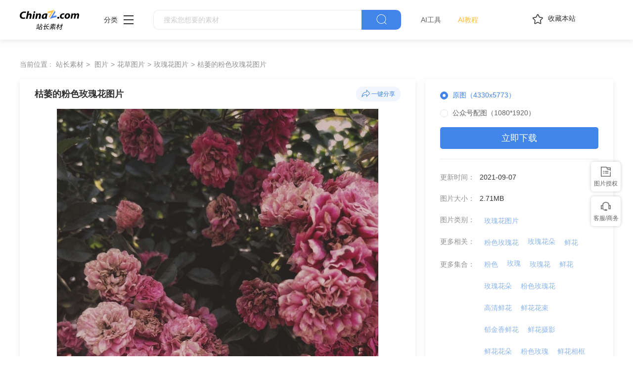

--- FILE ---
content_type: text/html
request_url: https://sc.chinaz.com/tupian/210907444804.htm
body_size: 7418
content:
<!DOCTYPE html>
<html lang="zh">
  <head>
    <meta charset="UTF-8" />
    <meta http-equiv="X-UA-Compatible" content="IE=edge" />
    <meta name="viewport" content="width=device-width, initial-scale=1.0" />
<title>枯萎的粉色玫瑰花图片 - 站长素材</title>
<meta name="Keywords" content="枯萎的粉色玫瑰花图片素材,枯萎的粉色玫瑰花图片免费下载" /> 
<meta name="description" content="站长素材（sc.chinaz.com）图片栏目为您提供枯萎的粉色玫瑰花图片素材，枯萎的粉色玫瑰花图片免费下载和在线预览服务。" /> 
<link rel="alternate" media="only screen and(max-width: 640px)" href="https://m.sc.chinaz.com/tupian/210907444804.html" >
<link rel="miphtml" href="https://m.sc.chinaz.com/mip/tupian/210907444804.htm">   
    <!-- 公共 -->
    <link rel="shortcut icon" type="image/ico" href="https://sc.chinaz.com/favicon.ico">
       <link rel="stylesheet" href="https://sc.chinaz.com/static/common/com_css/base.css" />
    <link rel="stylesheet" href="https://sc.chinaz.com/static/common/com_iconfont/iconfont.css" />
    <link rel="stylesheet" href="https://sc.chinaz.com/static/common/com_css/com_common.css" />
    <link rel="stylesheet" href="https://sc.chinaz.com/static/common/com_css/com_detail.css" />
    <link rel="stylesheet" href="https://sc.chinaz.com/static/common/com_css/right_vip.css" />       
    <!-- psd样式 -->
    <link rel="stylesheet" href="https://sc.chinaz.com/static/tupian/css/common.css" />
    <link rel="stylesheet" href="https://sc.chinaz.com/static/tupian/css/detail.css?rd=v20240207" />
    <script class="CLASS42bc4e2f_b826_11e9_9ed0_18dbf2568723" src="https://a2put.chinaz.com/propagate.js"></script>		 

    <script src="https://sc.chinaz.com/style/js/device.min.js"></script>
    <script class="CLASS42bc4e2f_b826_11e9_9ed0_18dbf2568723" src="https://a2put.chinaz.com/propagate.js"></script>   
    <script>
      if(device.mobile()){
       window.location = "//m.sc.chinaz.com/tupian/210907444804.html";
       }
(function(){
    var bp = document.createElement('script');
    var curProtocol = window.location.protocol.split(':')[0];
    if (curProtocol === 'https') {
        bp.src = 'https://zz.bdstatic.com/linksubmit/push.js';        
    }
    else {
        bp.src = 'http://push.zhanzhang.baidu.com/push.js';
    }
    var s = document.getElementsByTagName("script")[0];
    s.parentNode.insertBefore(bp, s);
})();	   
    </script> 
        <script type="application/ld+json">
            {
                "@context": "https://ziyuan.baidu.com/contexts/cambrian.jsonld",
                "@id": "//sc.chinaz.com/tupian/210907444804.htm",
                "title": "枯萎的粉色玫瑰花图片",
                "images": [
                    "//scpic.chinaz.net/files/pic/pic9/202109/hpic4409.jpg"
                ], 
                "description": "枯萎的粉色玫瑰花图片",            
                "pubDate": "2021-09-07T11:03:00",
                "upDate": "2021-09-07T11:03:00"        
            }
        </script>  
  </head>

  <body>

       <!-- 头部 -->
  <div id="head">
    <div class="head">
      <div class="container clearfix">
        <div class="left-div">

            <a  class="logo" href="/">
              <img src="../static/common/com_images/LOGO@2x.png" >
            </a>

          <div class="more-column">
            <span>分类</span><i class="iconfont icon-icon_more"></i>
            <div class="hide-div">
              <a target="_blank" href="//sc.chinaz.com/tupian/"><img src="../static/common/com_images/x2.png">图片</a>
              <a target="_blank" href="//font.chinaz.com/"><img src="../static/common/com_images/x3.png" >字体</a>
              <a target="_blank" href="//sc.chinaz.com/ppt/"><img src="../static/common/com_images/x4.png" >PPT</a>
              <a target="_blank" href="//sc.chinaz.com/jianli/"><img src="../static/common/com_images/x5.png" >简历</a>
              <a target="_blank" href="//sc.chinaz.com/yinxiao/"><img src="../static/common/com_images/x7.png" >音效</a>
              <a target="_blank" href="//sc.chinaz.com/psd/"><img src="../static/common/com_images/x8.png" >PSD</a>
              <a target="_blank" href="//sc.chinaz.com/shiliang/"><img src="../static/common/com_images/x9.png" >矢量</a>
              <a target="_blank" href="//sc.chinaz.com/donghua/"><img src="../static/common/com_images/x10.png" >Flash</a>
              <a target="_blank" href="//sc.chinaz.com/jiaoben/"><img src="../static/common/com_images/x11.png" >脚本</a>
              <a target="_blank" href="//sc.chinaz.com/moban/"><img src="../static/common/com_images/x12.png" >网页模板</a>
              <a target="_blank" href="//sc.chinaz.com/3D/"><img src="../static/common/com_images/x15.png" >3D建模</a>
            </div>
          </div>
          <div class="search-box clearfix">
            <div class="left-search clearfix">
              <input type="text" js-do="searchIup" placeholder="搜索您想要的素材">
            </div>
            <p class="right-btn" js-do="searchBtn"><i class="iconfont icon-icon_fangdajing"></i></p>
          </div>
		    <div class="ai-nav ">
              <a href="https://aisc.chinaz.com/svg" target="_blank">AI工具</a>
              <a href="https://aisc.chinaz.com/jiaocheng" target="_blank">AI教程</a>
          </div>
        </div>
        <div class="right-div">
          <p class="collection-web-btn" js-do="comTipBtn"  data-txt="您的览器不支特，请按Ctrl+D手动收藏" ><i class="iconfont icon-icon_shoucang"></i>收藏本站</p>
          <div class="user">
            <div class="login-after">
              <img src="" >
				<div class="free-vip-box">
                  <div class="show-vip-top">
                    <p class="tip"></p>
                  </div>
                  <p class="logout-btn com-bule-txt" js-do="logout">退出登录</p>
                </div>
            </div>
            <span class="login-before com-bule-txt" js-do="openLogin">登录</span>
          </div>
        </div>
      </div>
    </div>
  </div>
       <div class="container">
              <div class="com-ggg-img-box mt20"><script>propagate('s1694629161422034', getCurrentScript());</script></div>
         </div>      
    <div class="container">
      <div class="detail-page-cont clearfix">
        <div class="left-div">
          <div class="com-nav-box clearfix">
            <span>当前位置 :</span>
            <a href="https://sc.chinaz.com/" title="站长素材">站长素材</a> <a href="https://sc.chinaz.com/tupian/" title="图片">图片</a><a href="https://sc.chinaz.com/tupian/huacaotupian.html" title="花草图片">花草图片</a><a href="https://sc.chinaz.com/tupian/meiguihuatupian.html" title="玫瑰花图片">玫瑰花图片</a><a href="https://sc.chinaz.com/tupian/210907444804.htm" title="枯萎的粉色玫瑰花图片">枯萎的粉色玫瑰花图片</a>
          </div>
          <div class="com-left-img-infor-div com-shadow-box">
            <div class="com-left-img-infor-div-head clearfix">
              <h1 class="name">枯萎的粉色玫瑰花图片</h1>
              <div class="right-operation">
                <p js-do="shareBtn" data-txt="http://scpic.chinaz.net/files/pic/pic9/202109/hpic4409.jpg">
                  <img
                    src="../static/common/com_images/icon_fenxiang@2x.png"
                    alt=""
                  />一键分享
                </p>
              </div>
            </div>
            <div class="img-box">
              <img src="https://scpic.chinaz.net/files/pic/pic9/202109/hpic4409.jpg" border="0" alt="枯萎的粉色玫瑰花图片" />
            </div>
            <div class="free-detail-introduction">
              <div class="free-detail-introduction-top">
                <p class="t">图片简介</p>
                <p class="all-c">枯萎玫瑰花 玫瑰花 枯萎 粉色玫瑰花 玫瑰花朵 花卉 鲜花 花朵 花瓣 图片大全 高清图片下载 分辨率:350DPI 尺寸：4330x5773编号为210907444804，图片格式为JPG文件，提供 4330x5773，1080*1920多种尺寸图片免费下载，支持电脑和手机图片软件编辑和修改。</p>
              </div>
              <div class="free-detail-introduction-bot">
                <p class="t">不是想要的效果？试试这些词：</p>
                <div class="com-bule-a-box clearfix">
                  <a href="https://sc.chinaz.com/tu/zhiwu.html" target="_blank" title ="植物">植物</a>
<a href="https://sc.chinaz.com/tu/huahui.html" target="_blank" title ="花卉">花卉</a>
<a href="https://sc.chinaz.com/tu/huabeijing.html" target="_blank" title ="花背景">花背景</a>
<a href="https://sc.chinaz.com/tu/yinhuabu.html" target="_blank" title ="印花布">印花布</a>

                </div>
              </div>
            </div>
          </div>
        </div>
        <div class="right-div tupian-right-div">
            <div class="tupian-right-infor com-shadow-box com-detail-infor-box">    
                <div class="tupian-right-infor-top">
                    <div class="com-one-change-div" js-do="chagneDownUrl">                      
                      <p class="active" data-url="">原图（4330x5773）</p><p data-url="1080">公众号配图（1080*1920）</p>
                    </div>
                    <p class="bg-bull btn-p com-right-down-btn" js-do="downUrl"><a href="https://downsc.chinaz.net/Files/DownLoad/pic9/202109/hpic4409.rar" target="_blank">立即下载</a></p>
                </div>
                <div class="center">
                    <div class="clearfix"><span>更新时间：</span><span>2021-09-07</span></div>				
                    <div class="clearfix"><span>图片大小：</span><span>2.71MB</span></div>
                    <div class="mb0 clearfix"><span>图片类别：</span><div class="com-bule-a-box"><a href="https://sc.chinaz.com/tupian/meiguihuatupian.html"  class="colbule" title="玫瑰花图片"  class="t" target="_blank">玫瑰花图片</a></div></div>
                    <div class="mb0 clearfix"><span>更多相关：</span><div class="com-bule-a-box"><a href="https://sc.chinaz.com/tag_tupian/fensemeiguihua.html" title="粉色玫瑰花" target="_blank">粉色玫瑰花</a><a href="https://sc.chinaz.com/tag_tupian/meiguihuaduo.html" title="玫瑰花朵" target="_blank">玫瑰花朵</a><a href="https://sc.chinaz.com/tag_tupian/xianhua.html" title="鲜花" target="_blank">鲜花</a> </div></div>
                    						<div class='item nomargin clearfix'>
							<p>更多集合：</p>
							<div class='com-bule-a-box'>
								<a href='/tupian/tp_fense.html' title='粉色' target='_blank'>粉色</a>
								<a href='/tupian/tp_meigui.html' title='玫瑰' target='_blank'>玫瑰</a>
								<a href='/tupian/tp_meiguihua.html' title='玫瑰花' target='_blank'>玫瑰花</a>
								<a href='/tupian/tp_xianhua.html' title='鲜花' target='_blank'>鲜花</a>
								<a href='/tupian/tp_meiguihuaduo.html' title='玫瑰花朵' target='_blank'>玫瑰花朵</a>
								<a href='/tupian/tp_fensemeiguihua.html' title='粉色玫瑰花' target='_blank'>粉色玫瑰花</a>
								<a href='/tupian/tp_gaoqingxianhua.html' title='高清鲜花' target='_blank'>高清鲜花</a>
								<a href='/tupian/tp_xianhuahuashu.html' title='鲜花花束' target='_blank'>鲜花花束</a>
								<a href='/tupian/tp_yujinxiangxianhua.html' title='郁金香鲜花' target='_blank'>郁金香鲜花</a>
								<a href='/tupian/tp_xianhuasheying.html' title='鲜花摄影' target='_blank'>鲜花摄影</a>
								<a href='/tupian/tp_xianhuahuaduo.html' title='鲜花花朵' target='_blank'>鲜花花朵</a>
								<a href='/tupian/tp_fensemeigui.html' title='粉色玫瑰' target='_blank'>粉色玫瑰</a>
								<a href='/tupian/tp_xianhuaxiangkuang.html' title='鲜花相框' target='_blank'>鲜花相框</a>
								<a href='/tupian/tp_zisexianhua.html' title='紫色鲜花' target='_blank'>紫色鲜花</a>
								<a href='/tupian/tp_fensexianhua.html' title='粉色鲜花' target='_blank'>粉色鲜花</a>
								<a href='/tupian/tp_meiguixianhua.html' title='玫瑰鲜花' target='_blank'>玫瑰鲜花</a>
								<a href='/tupian/tp_weimeixianhua.html' title='唯美鲜花' target='_blank'>唯美鲜花</a>
								<a href='/tupian/tp_xianhuasucai.html' title='鲜花素材' target='_blank'>鲜花素材</a>
								<a href='/tupian/tp_xianhuachahua.html' title='鲜花插花' target='_blank'>鲜花插花</a>
								<a href='/tupian/tp_xianhuabeijing.html' title='鲜花背景' target='_blank'>鲜花背景</a>
								<a href='/tupian/tp_qingrenjiexianhua.html' title='情人节鲜花' target='_blank'>情人节鲜花</a>
								<a href='/tupian/tp_xianhuakapian.html' title='鲜花卡片' target='_blank'>鲜花卡片</a>
								<a href='/tupian/tp_feizhuliuxianhua.html' title='非主流鲜花' target='_blank'>非主流鲜花</a>
								<a href='/tupian/tp_xianhuapenzai.html' title='鲜花盆栽' target='_blank'>鲜花盆栽</a>
								<a href='/tupian/tp_chuntianxianhua.html' title='春天鲜花' target='_blank'>春天鲜花</a>
								<a href='/tupian/tp_huangsexianhua.html' title='黄色鲜花' target='_blank'>黄色鲜花</a>
								<a href='/tupian/tp_xianhuabiankuang.html' title='鲜花边框' target='_blank'>鲜花边框</a>
								<a href='/tupian/tp_hongsemeiguihuaduo.html' title='红色玫瑰花朵' target='_blank'>红色玫瑰花朵</a>
								<a href='/tupian/tp_kangnaixinxianhua.html' title='康乃馨鲜花' target='_blank'>康乃馨鲜花</a>
								<a href='/tupian/tp_meilixianhua.html' title='美丽鲜花' target='_blank'>美丽鲜花</a>
								<a href='/tupian/tp_chengsexianhua.html' title='橙色鲜花' target='_blank'>橙色鲜花</a>
								<a href='/tupian/tp_kuwei.html' title='枯萎' target='_blank'>枯萎</a>
								<a href='/tupian/tp_hongsexianhua.html' title='红色鲜花' target='_blank'>红色鲜花</a>
								<a href='/tupian/tp_qingxinxianhua.html' title='清新鲜花' target='_blank'>清新鲜花</a>
								<a href='/tupian/tp_xianhuadangao.html' title='鲜花蛋糕' target='_blank'>鲜花蛋糕</a>
								<a href='/tupian/tp_shoupengxianhua.html' title='手捧鲜花' target='_blank'>手捧鲜花</a>
								<a href='/tupian/tp_xianhuazhuangshi.html' title='鲜花装饰' target='_blank'>鲜花装饰</a>
							</div>
						</div>

					<div class="mb6 clearfix"><span>特别说明：</span><p>本站所有资源仅供学习与参考，请勿用于商业用途，否则产生的一切后果将由你自己承担！如有侵犯您的版权，请及时联系168660460#qq.com(#换@)，我们将尽快处理。</p></div>
                    
                    <div class="clearfix"><span>投稿：</span><span><a href="https://sc.chinaz.com/user/13344.html" target="_blank">63384522</a></span></div>                   
                       
                </div>
            </div>
            <div class="com-shadow-box mt20">
                   <div class="com-ggg-img-box "><script>propagate('1341991936705171457', getCurrentScript())</script></div>

            </div>
        </div>
      </div>
      <div class="relevant-recommendations mt30">
        <p class="t">相关推荐</p>
        <div
        class="tupian-list com-img-txt-list mt20"
        data-waterfall="true"
        js-do="goPage"
        data-marginr="16"
      >
              <div class='item'>
          <img src='https://sc.chinaz.com/static/common/com_images/img-loding.png' style='height: 139px' data-original='//scpic.chinaz.net/files/default/imgs/2024-12-20/958852d874885bc3_s.jpg' class='lazy' alt='红色妖艳玫瑰花枝摄影图片' />
          <div class='bot-div'>
            <h2><a class='name' href='/tupian/24123116325.htm'  title='红色妖艳玫瑰花枝摄影图片' target='_blank'>红色妖艳玫瑰花枝摄影图片</a></h2>
          </div>
        </div>
        <div class='item'>
          <img src='https://sc.chinaz.com/static/common/com_images/img-loding.png' style='height: 124px' data-original='//scpic.chinaz.net/files/default/imgs/2024-12-20/9d1da66e33900f1c_s.jpg' class='lazy' alt='鲜花簇拥的欧美美女肖像摄影图片' />
          <div class='bot-div'>
            <h2><a class='name' href='/tupian/24122710197.htm'  title='鲜花簇拥的欧美美女肖像摄影图片' target='_blank'>鲜花簇拥的欧美美女肖像摄影图片</a></h2>
          </div>
        </div>
        <div class='item'>
          <img src='https://sc.chinaz.com/static/common/com_images/img-loding.png' style='height: 186px' data-original='//scpic.chinaz.net/files/default/imgs/2024-12-20/126c4a5d4381410b_s.png' class='lazy' alt='粉色玫瑰花微距特写摄影图片' />
          <div class='bot-div'>
            <h2><a class='name' href='/tupian/24122640328.htm'  title='粉色玫瑰花微距特写摄影图片' target='_blank'>粉色玫瑰花微距特写摄影图片</a></h2>
          </div>
        </div>
        <div class='item'>
          <img src='https://sc.chinaz.com/static/common/com_images/img-loding.png' style='height: 123px' data-original='//scpic.chinaz.net/files/default/imgs/2024-12-08/7fc9829edf181b69_s.jpg' class='lazy' alt='田野鲜花盛开美女笑颜如花图片' />
          <div class='bot-div'>
            <h2><a class='name' href='/tupian/24121409445.htm'  title='田野鲜花盛开美女笑颜如花图片' target='_blank'>田野鲜花盛开美女笑颜如花图片</a></h2>
          </div>
        </div>
        <div class='item'>
          <img src='https://sc.chinaz.com/static/common/com_images/img-loding.png' style='height: 104px' data-original='//scpic.chinaz.net/files/default/imgs/2024-12-03/f170dcdcccb62b7c_s.jpg' class='lazy' alt='乐谱玫瑰花蜡烛摄影图片' />
          <div class='bot-div'>
            <h2><a class='name' href='/tupian/24121015440.htm'  title='乐谱玫瑰花蜡烛摄影图片' target='_blank'>乐谱玫瑰花蜡烛摄影图片</a></h2>
          </div>
        </div>
        <div class='item'>
          <img src='https://sc.chinaz.com/static/common/com_images/img-loding.png' style='height: 186px' data-original='//scpic.chinaz.net/files/default/imgs/2024-11-22/67c2fa19ac0d753e_s.png' class='lazy' alt='粉色玫瑰花空白卡纸图片' />
          <div class='bot-div'>
            <h2><a class='name' href='/tupian/24112558639.htm'  title='粉色玫瑰花空白卡纸图片' target='_blank'>粉色玫瑰花空白卡纸图片</a></h2>
          </div>
        </div>
        <div class='item'>
          <img src='https://sc.chinaz.com/static/common/com_images/img-loding.png' style='height: 157px' data-original='//scpic.chinaz.net/files/default/imgs/2024-11-21/05bfc8a53ae3d1da_s.jpg' class='lazy' alt='黄色玫瑰花花枝摄影图片' />
          <div class='bot-div'>
            <h2><a class='name' href='/tupian/24112127510.htm'  title='黄色玫瑰花花枝摄影图片' target='_blank'>黄色玫瑰花花枝摄影图片</a></h2>
          </div>
        </div>
        <div class='item'>
          <img src='https://sc.chinaz.com/static/common/com_images/img-loding.png' style='height: 124px' data-original='//scpic.chinaz.net/files/default/imgs/2024-11-17/d0eedd17bc4d3c27_s.jpg' class='lazy' alt='霜冻的红色玫瑰花图片' />
          <div class='bot-div'>
            <h2><a class='name' href='/tupian/24111801451.htm'  title='霜冻的红色玫瑰花图片' target='_blank'>霜冻的红色玫瑰花图片</a></h2>
          </div>
        </div>
        <div class='item'>
          <img src='https://sc.chinaz.com/static/common/com_images/img-loding.png' style='height: 124px' data-original='//scpic.chinaz.net/files/default/imgs/2024-11-07/a5af0954966be24c_s.jpg' class='lazy' alt='黄色玫瑰花微距特写摄影图片' />
          <div class='bot-div'>
            <h2><a class='name' href='/tupian/24110805738.htm'  title='黄色玫瑰花微距特写摄影图片' target='_blank'>黄色玫瑰花微距特写摄影图片</a></h2>
          </div>
        </div>
        <div class='item'>
          <img src='https://sc.chinaz.com/static/common/com_images/img-loding.png' style='height: 186px' data-original='//scpic.chinaz.net/files/default/imgs/2024-10-25/16371beb2db4cdb6_s.png' class='lazy' alt='彩色鲜花光疗美甲摄影图片' />
          <div class='bot-div'>
            <h2><a class='name' href='/tupian/24102955724.htm'  title='彩色鲜花光疗美甲摄影图片' target='_blank'>彩色鲜花光疗美甲摄影图片</a></h2>
          </div>
        </div>
        <div class='item'>
          <img src='https://sc.chinaz.com/static/common/com_images/img-loding.png' style='height: 124px' data-original='//scpic.chinaz.net/files/default/imgs/2024-10-05/d6088e002ff42f81_s.jpg' class='lazy' alt='粉色玫瑰花枝摄影图片' />
          <div class='bot-div'>
            <h2><a class='name' href='/tupian/24102805476.htm'  title='粉色玫瑰花枝摄影图片' target='_blank'>粉色玫瑰花枝摄影图片</a></h2>
          </div>
        </div>
        <div class='item'>
          <img src='https://sc.chinaz.com/static/common/com_images/img-loding.png' style='height: 124px' data-original='//scpic.chinaz.net/files/default/imgs/2024-10-16/c4359e6c7332a8eb_s.jpg' class='lazy' alt='稀有燕尾蝴蝶鲜花授粉图片' />
          <div class='bot-div'>
            <h2><a class='name' href='/tupian/24102603701.htm'  title='稀有燕尾蝴蝶鲜花授粉图片' target='_blank'>稀有燕尾蝴蝶鲜花授粉图片</a></h2>
          </div>
        </div>
        <div class='item'>
          <img src='https://sc.chinaz.com/static/common/com_images/img-loding.png' style='height: 104px' data-original='//scpic.chinaz.net/files/default/imgs/2024-10-15/6ba666b1459e3ba1_s.jpg' class='lazy' alt='阳光照耀下的鲜花蝴蝶图片' />
          <div class='bot-div'>
            <h2><a class='name' href='/tupian/24102536316.htm'  title='阳光照耀下的鲜花蝴蝶图片' target='_blank'>阳光照耀下的鲜花蝴蝶图片</a></h2>
          </div>
        </div>
        <div class='item'>
          <img src='https://sc.chinaz.com/static/common/com_images/img-loding.png' style='height: 124px' data-original='//scpic.chinaz.net/files/default/imgs/2024-10-04/73e8f55cc02ee12c_s.jpg' class='lazy' alt='月月红玫瑰花枝摄影图片' />
          <div class='bot-div'>
            <h2><a class='name' href='/tupian/24102452816.htm'  title='月月红玫瑰花枝摄影图片' target='_blank'>月月红玫瑰花枝摄影图片</a></h2>
          </div>
        </div>
        <div class='item'>
          <img src='https://sc.chinaz.com/static/common/com_images/img-loding.png' style='height: 139px' data-original='//scpic.chinaz.net/files/default/imgs/2024-10-16/910c2b779db350e8_s.jpg' class='lazy' alt='春天漫山遍野鲜花美女写真图片' />
          <div class='bot-div'>
            <h2><a class='name' href='/tupian/24101715416.htm'  title='春天漫山遍野鲜花美女写真图片' target='_blank'>春天漫山遍野鲜花美女写真图片</a></h2>
          </div>
        </div>
        <div class='item'>
          <img src='https://sc.chinaz.com/static/common/com_images/img-loding.png' style='height: 124px' data-original='//scpic.chinaz.net/files/default/imgs/2024-10-14/bed5606b3486067e_s.jpg' class='lazy' alt='红色玫瑰花微距特写摄影图片' />
          <div class='bot-div'>
            <h2><a class='name' href='/tupian/24101403782.htm'  title='红色玫瑰花微距特写摄影图片' target='_blank'>红色玫瑰花微距特写摄影图片</a></h2>
          </div>
        </div>
        <div class='item'>
          <img src='https://sc.chinaz.com/static/common/com_images/img-loding.png' style='height: 133px' data-original='//scpic.chinaz.net/files/default/imgs/2024-09-24/ea6bba3a6c54d88c_s.jpg' class='lazy' alt='可爱瓢虫鲜花卡通插画设计图片' />
          <div class='bot-div'>
            <h2><a class='name' href='/tupian/24100353181.htm'  title='可爱瓢虫鲜花卡通插画设计图片' target='_blank'>可爱瓢虫鲜花卡通插画设计图片</a></h2>
          </div>
        </div>
        <div class='item'>
          <img src='https://sc.chinaz.com/static/common/com_images/img-loding.png' style='height: 123px' data-original='//scpic.chinaz.net/files/default/imgs/2024-09-25/16e171bda27bf47d_s.jpg' class='lazy' alt='微距特写黄色玫瑰花枝摄影图片' />
          <div class='bot-div'>
            <h2><a class='name' href='/tupian/24100356845.htm'  title='微距特写黄色玫瑰花枝摄影图片' target='_blank'>微距特写黄色玫瑰花枝摄影图片</a></h2>
          </div>
        </div>
        <div class='item'>
          <img src='https://sc.chinaz.com/static/common/com_images/img-loding.png' style='height: 186px' data-original='//scpic.chinaz.net/files/default/imgs/2024-09-16/bbcc03d4e7172812_s.jpg' class='lazy' alt='扁平风格卡通鲜花树叶背景图片' />
          <div class='bot-div'>
            <h2><a class='name' href='/tupian/24092704741.htm'  title='扁平风格卡通鲜花树叶背景图片' target='_blank'>扁平风格卡通鲜花树叶背景图片</a></h2>
          </div>
        </div>
        <div class='item'>
          <img src='https://sc.chinaz.com/static/common/com_images/img-loding.png' style='height: 124px' data-original='//scpic.chinaz.net/files/default/imgs/2024-09-24/88f46ec79500d703_s.jpg' class='lazy' alt='雨后带水滴的红玫瑰图片' />
          <div class='bot-div'>
            <h2><a class='name' href='/tupian/24092609168.htm'  title='雨后带水滴的红玫瑰图片' target='_blank'>雨后带水滴的红玫瑰图片</a></h2>
          </div>
        </div>
        <div class='item'>
          <img src='https://sc.chinaz.com/static/common/com_images/img-loding.png' style='height: 105px' data-original='//scpic.chinaz.net/files/default/imgs/2024-08-30/b1e0987db174f0bc_s.jpg' class='lazy' alt='鲜艳的红色玫瑰花摄影图片' />
          <div class='bot-div'>
            <h2><a class='name' href='/tupian/24092539923.htm'  title='鲜艳的红色玫瑰花摄影图片' target='_blank'>鲜艳的红色玫瑰花摄影图片</a></h2>
          </div>
        </div>
        <div class='item'>
          <img src='https://sc.chinaz.com/static/common/com_images/img-loding.png' style='height: 186px' data-original='//scpic.chinaz.net/files/default/imgs/2024-09-23/149a1cb49ec0ebb5_s.png' class='lazy' alt='红色妖娆玫瑰花黑色背景摄影图片' />
          <div class='bot-div'>
            <h2><a class='name' href='/tupian/24092418726.htm'  title='红色妖娆玫瑰花黑色背景摄影图片' target='_blank'>红色妖娆玫瑰花黑色背景摄影图片</a></h2>
          </div>
        </div>
        <div class='item'>
          <img src='https://sc.chinaz.com/static/common/com_images/img-loding.png' style='height: 279px' data-original='//scpic.chinaz.net/files/default/imgs/2024-09-18/8115e834a295fa66_s.jpg' class='lazy' alt='雨后橙色玫瑰花摄影图片' />
          <div class='bot-div'>
            <h2><a class='name' href='/tupian/24092042734.htm'  title='雨后橙色玫瑰花摄影图片' target='_blank'>雨后橙色玫瑰花摄影图片</a></h2>
          </div>
        </div>
        <div class='item'>
          <img src='https://sc.chinaz.com/static/common/com_images/img-loding.png' style='height: 124px' data-original='//scpic.chinaz.net/files/default/imgs/2024-09-12/663862ef754234ce_s.jpg' class='lazy' alt='一朵白色玫瑰花朵摄影图片' />
          <div class='bot-div'>
            <h2><a class='name' href='/tupian/24091205330.htm'  title='一朵白色玫瑰花朵摄影图片' target='_blank'>一朵白色玫瑰花朵摄影图片</a></h2>
          </div>
        </div>
        <div class='item'>
          <img src='https://sc.chinaz.com/static/common/com_images/img-loding.png' style='height: 124px' data-original='//scpic.chinaz.net/files/default/imgs/2024-09-10/3cab5d3245c898cd_s.jpg' class='lazy' alt='雨后粉色玫瑰花微距特写摄影图片' />
          <div class='bot-div'>
            <h2><a class='name' href='/tupian/24091140348.htm'  title='雨后粉色玫瑰花微距特写摄影图片' target='_blank'>雨后粉色玫瑰花微距特写摄影图片</a></h2>
          </div>
        </div>
        <div class='item'>
          <img src='https://sc.chinaz.com/static/common/com_images/img-loding.png' style='height: 120px' data-original='//scpic.chinaz.net/files/default/imgs/2024-08-19/6ca02a7c816e6bc9_s.jpg' class='lazy' alt='淡雅粉色玫瑰花微距特写摄影图片' />
          <div class='bot-div'>
            <h2><a class='name' href='/tupian/24081942659.htm'  title='淡雅粉色玫瑰花微距特写摄影图片' target='_blank'>淡雅粉色玫瑰花微距特写摄影图片</a></h2>
          </div>
        </div>
        <div class='item'>
          <img src='https://sc.chinaz.com/static/common/com_images/img-loding.png' style='height: 124px' data-original='//scpic.chinaz.net/files/default/imgs/2024-07-24/1e67963d9b00f3ad_s.jpg' class='lazy' alt='黄色蝴蝶鲜花局部摄影图片' />
          <div class='bot-div'>
            <h2><a class='name' href='/tupian/24073137526.htm'  title='黄色蝴蝶鲜花局部摄影图片' target='_blank'>黄色蝴蝶鲜花局部摄影图片</a></h2>
          </div>
        </div>
        <div class='item'>
          <img src='https://sc.chinaz.com/static/common/com_images/img-loding.png' style='height: 271px' data-original='//scpic.chinaz.net/files/default/imgs/2024-07-19/3b7e2688874cfa1d_s.jpg' class='lazy' alt='室内鲜花蜡烛坐在地上的美女图片' />
          <div class='bot-div'>
            <h2><a class='name' href='/tupian/24073017101.htm'  title='室内鲜花蜡烛坐在地上的美女图片' target='_blank'>室内鲜花蜡烛坐在地上的美女图片</a></h2>
          </div>
        </div>
        <div class='item'>
          <img src='https://sc.chinaz.com/static/common/com_images/img-loding.png' style='height: 271px' data-original='//scpic.chinaz.net/files/default/imgs/2024-07-19/c51592d81eabf1b8_s.jpg' class='lazy' alt='夜晚室内鲜花装饰美女写真图片' />
          <div class='bot-div'>
            <h2><a class='name' href='/tupian/24073038171.htm'  title='夜晚室内鲜花装饰美女写真图片' target='_blank'>夜晚室内鲜花装饰美女写真图片</a></h2>
          </div>
        </div>
        <div class='item'>
          <img src='https://sc.chinaz.com/static/common/com_images/img-loding.png' style='height: 287px' data-original='//scpic.chinaz.net/files/default/imgs/2024-07-22/31cec6e947ab2758_s.jpg' class='lazy' alt='淡雅橙色玫瑰花微距特写摄影图片' />
          <div class='bot-div'>
            <h2><a class='name' href='/tupian/24072551209.htm'  title='淡雅橙色玫瑰花微距特写摄影图片' target='_blank'>淡雅橙色玫瑰花微距特写摄影图片</a></h2>
          </div>
        </div>





      </div>
      </div>
    </div>
    <!-- 热门标签 -->
    <div class="com-hot-label mt20">
      <div class="container clearfix">
        <div class="t-div">
          <p class="t">热门标签</p>
        </div>
        <div class="cont clearfix">
          <a href="https://sc.chinaz.com/tu/meiguihuahuaduo.html" target="_blank" title ="玫瑰花花朵">玫瑰花花朵</a>
<a href="https://sc.chinaz.com/tu/meiguixianhua.html" target="_blank" title ="玫瑰鲜花">玫瑰鲜花</a>
<a href="https://sc.chinaz.com/tu/gongsemeiguihuaduo.html" target="_blank" title ="红色玫瑰花朵">红色玫瑰花朵</a>
<a href="https://sc.chinaz.com/tu/xianyanmeiguihua.html" target="_blank" title ="鲜艳玫瑰花">鲜艳玫瑰花</a>
<a href="https://sc.chinaz.com/tu/fengongsemeiguihua.html" target="_blank" title ="粉红色玫瑰花">粉红色玫瑰花</a>
<a href="https://sc.chinaz.com/tu/meiguihuahuashu.html" target="_blank" title ="玫瑰花花束">玫瑰花花束</a>
<a href="https://sc.chinaz.com/tu/meiguipenghua.html" target="_blank" title ="玫瑰捧花">玫瑰捧花</a>
<a href="https://sc.chinaz.com/tu/meiguihuakuang.html" target="_blank" title ="玫瑰花框">玫瑰花框</a>
<a href="https://sc.chinaz.com/tu/meiguihuahui.html" target="_blank" title ="玫瑰花卉">玫瑰花卉</a>
<a href="https://sc.chinaz.com/tu/meiguihuabian.html" target="_blank" title ="玫瑰花边">玫瑰花边</a>

        </div>
      </div>
    </div>
         <div class="advert" style="margin-top: 60PX">
            <script>propagate('s1832623993549169', getCurrentScript())</script>
        </div>
  <!-- 底部 -->
  <div id="Foot-box" class="Foot-box">
    <div class="Foot">
      <div class="container">
        <div class="foot-top">
          <a target="_blank" rel="nofollow" href="//www.chinaz.com/aboutus/index.html">关于站长之家</a>
          <a target="_blank" rel="nofollow" href="//ww.chinaz.com/aboutus/contact.php?from=sc">联系我们</a>
          <a target="_blank" rel="nofollow" href="//sc.chinaz.com/hezuo.html">广告商务</a>
          <a target="_blank" rel="nofollow" href="//www.chinaz.com/aboutus/announce.html">版权声明</a>
          <a target="_blank" href="//sc.chinaz.com/link.html">友情链接</a>
          <a target="_blank" href="//sc.chinaz.com/ditu.html">栏目地图</a>
          <a target="_blank" rel="nofollow" href="//sc.chinaz.com/bangzhu.html">帮助说明</a>
        </div>

        <p>
          © CopyRight2002-2024,<a target="_blank" href="//www.chinaz.com/">CHINAZ.COM</a>, Inc.All Rights
        </p>
      </div>
    </div>
  </div>
  <div style="display:none">
    <script src="/style/js/sctj1.js"></script>
    </div>
      <!-- 登录 -->
    <div class="com-login-pop">
      <iframe id="my-login" scrolling="no" frameborder="0" src=""></iframe>
    </div>

    <!-- 公共需要引入 -->
    <script>
           var sc_column = "tupian";
      var sc_columnTxt = "图片";
      var sc_columnId = "11;";
    </script>
          <script src="../static/common/com_js/lib/jquery-1.7.2.min.js"></script>
    <script src="../static/common/com_js/lib/jquery.masonry.min.js"></script>
    <script src="../static/common/com_js/lib/jquery.lazyload.min.js"></script>
    <script src="../static/common/com_js/com_common.js"></script>
    <script src="../static/common/com_js/right_vip.js"></script>        
          <!-- 图片 -->
    <script src="../static/tupian/js/detail.js?erer"></script>    

  </body>
</html>


--- FILE ---
content_type: text/css
request_url: https://sc.chinaz.com/static/common/com_css/base.css
body_size: 1794
content:
html, body, div, span, applet, object, iframe, h1, h2, h3, h4, h5, h6, p, blockquote, pre, a, abbr, acronym, address, big, cite, code, del, dfn, em, font, img, ins, kbd, q, s, samp, small, strike, strong, sub, sup, tt, var, b, u, i, center, canvas, dl, dt, dd, ol, ul, li, fieldset, form, label, legend, table, caption, tbody, tfoot, thead, tr, th, td, input, textarea { margin: 0; padding: 0; box-sizing: border-box; -webkit-tap-highlight-color: transparent; outline: none; }

html:before, html:after, body:before, body:after, div:before, div:after, span:before, span:after, applet:before, applet:after, object:before, object:after, iframe:before, iframe:after, h1:before, h1:after, h2:before, h2:after, h3:before, h3:after, h4:before, h4:after, h5:before, h5:after, h6:before, h6:after, p:before, p:after, blockquote:before, blockquote:after, pre:before, pre:after, a:before, a:after, abbr:before, abbr:after, acronym:before, acronym:after, address:before, address:after, big:before, big:after, cite:before, cite:after, code:before, code:after, del:before, del:after, dfn:before, dfn:after, em:before, em:after, font:before, font:after, img:before, img:after, ins:before, ins:after, kbd:before, kbd:after, q:before, q:after, s:before, s:after, samp:before, samp:after, small:before, small:after, strike:before, strike:after, strong:before, strong:after, sub:before, sub:after, sup:before, sup:after, tt:before, tt:after, var:before, var:after, b:before, b:after, u:before, u:after, i:before, i:after, center:before, center:after, canvas:before, canvas:after, dl:before, dl:after, dt:before, dt:after, dd:before, dd:after, ol:before, ol:after, ul:before, ul:after, li:before, li:after, fieldset:before, fieldset:after, form:before, form:after, label:before, label:after, legend:before, legend:after, table:before, table:after, caption:before, caption:after, tbody:before, tbody:after, tfoot:before, tfoot:after, thead:before, thead:after, tr:before, tr:after, th:before, th:after, td:before, td:after, input:before, input:after, textarea:before, textarea:after { box-sizing: border-box; }

html, body { font-family: 'PingFang SC', -apple-system, BlinkMacSystemFont,
 'Hiragino Sans GB', sans-serif; -webkit-tap-highlight-color: rgba(0, 0, 0, 0); -webkit-text-size-adjust: none; background: white; box-sizing: border-box; }

html { min-height: 100%; position: relative; }

body { min-height: 100%; }

address, cite, dfn, em, var, i { font-style: normal; }

table, td, th { border-collapse: collapse; }

ul, ol { list-style: none; }

input, textarea { border: 0; outline: 0; }

input::-webkit-input-placeholder, textarea::-webkit-input-placeholder { color: #bbb; }

input:-moz-placeholder, textarea:-moz-placeholder { color: #bbb; }

input::-moz-placeholder, textarea::-moz-placeholder { color: #bbb; }

input:-ms-input-placeholder, textarea:-ms-input-placeholder { color: #bbb; }

p, div, span, h1, a, h2 { font-size: 14px; color: #313131; }

input { font-size: 14px; }

p, span, a, h1, h2, div { line-height: 1; }

button { outline: 0; cursor: pointer; border: none; }

a { text-decoration: none; }

img{
  border: 0;
  image-rendering: -moz-crisp-edges;
  image-rendering: -o-crisp-edges;
  image-rendering: -webkit-optimize-contrast;
  image-rendering: crisp-edges;
  -ms-interpolation-mode: nearest-neighbor
}
img { border: 0; image-rendering: -moz-crisp-edges; image-rendering: -o-crisp-edges; image-rendering: -webkit-optimize-contrast; image-rendering: crisp-edges; -ms-interpolation-mode: nearest-neighbor; }

img.overspread { display: block; width: 100%; height: 100%; }

.clearfix:after { visibility: hidden; display: block; font-size: 0; content: " "; clear: both; height: 0; }

.clearfix { *zoom: 1; }

.clear { display: block; clear: both; font-size: 1px; width: 1px; height: 0; visibility: hidden; overflow: hidden; }

.container { width: 1200px; margin: 0 auto; }

.mt30 { margin-top: 30px; }

.mt10 { margin-top: 10px; }

.mt54 { margin-top: 54px; }

.mt20 { margin-top: 20px; }

.mb20 { margin-bottom: 20px ; }

.mt20 { margin-top: 20px; }

.mt10 { margin-top: 10px; }

.mt5{
  margin-top: 5px;
}
.mt3{
  margin-top: 3px;
}

.mt15 { margin-top: 15px; }
.mt22{
    margin-top: 22px;
}
.mt25{
    margin-top: 25px;
}
.mt40{
    margin-top: 40px;
}
.mt50{
    margin-top: 50px;
}
h1, h2, h3 { display: inline-block; font-weight: normal; }

b { font-size: 14px; color: #777; font-weight: normal; }

input::-webkit-input-placeholder { /* WebKit browsers */ color: #ccc; }

input:-moz-placeholder { /* Mozilla Firefox 4 to 18 */ color: #ccc; }

input::-moz-placeholder { /* Mozilla Firefox 19+ */ color: #ccc; }

input:-ms-input-placeholder { /* Internet Explorer 10+ */ color: #ccc; }

html{
    min-height: 100%;
}

.new-scoll-css{
    padding-right: 5px;

}


.new-scoll-css::-webkit-scrollbar {
    /*滚动条整体样式*/
    width: 4px;
    /*高宽分别对应横竖滚动条的尺寸*/
    height: 4px;
    scrollbar-arrow-color: rgb(51, 48, 48);
    position: relative;
    right: -5px;
  }
  
  .new-scoll-css::-webkit-scrollbar-thumb {
    /*滚动条里面小方块*/
    border-radius: 5px;
    -webkit-box-shadow: inset 0 0 5px rgba(0, 0, 0, 0.2);
    background: rgba(0, 0, 0, 0.2);
    scrollbar-arrow-color: red;
    position: relative;
    right: -5px;
  }
  
  .new-scoll-css::-webkit-scrollbar-track {
    /*滚动条里面轨道*/
    -webkit-box-shadow: inset 0 0 5px rgba(0, 0, 0, 0.2);
    position: relative;
    right: -5px;
    border-radius: 0;
    background: rgba(0, 0, 0, 0.1);
  }

  
  input::-webkit-outer-spin-button,
  input::-webkit-inner-spin-button {
    -webkit-appearance: none !important;
  }
  input[type='number'] {
    -moz-appearance: textfield;
  
}




--- FILE ---
content_type: text/css
request_url: https://sc.chinaz.com/static/common/com_iconfont/iconfont.css
body_size: 881
content:
@font-face {
  font-family: "iconfont"; /* Project id 2308511 */
  src: url('iconfont.woff2?t=1678157531442') format('woff2'),
       url('iconfont.woff?t=1678157531442') format('woff'),
       url('iconfont.ttf?t=1678157531442') format('truetype');
}

.iconfont {
  font-family: "iconfont" !important;
  font-size: 16px;
  font-style: normal;
  -webkit-font-smoothing: antialiased;
  -moz-osx-font-smoothing: grayscale;
}

.icon-a-ziyuan17:before {
  content: "\e6c7";
}

.icon-a-ziyuan14:before {
  content: "\e6c8";
}

.icon-a-ziyuan18:before {
  content: "\e6c9";
}

.icon-a-ziyuan15:before {
  content: "\e6ca";
}

.icon-a-ziyuan21:before {
  content: "\e6cb";
}

.icon-a-ziyuan22:before {
  content: "\e6cc";
}

.icon-a-ziyuan19:before {
  content: "\e6cd";
}

.icon-a-ziyuan20:before {
  content: "\e6ce";
}

.icon-a-ziyuan13:before {
  content: "\e6c4";
}

.icon-a-ziyuan12:before {
  content: "\e6c5";
}

.icon-a-ziyuan16:before {
  content: "\e6c6";
}

.icon-icon_shoucang:before {
  content: "\e6ae";
}

.icon-icon_warning:before {
  content: "\e6af";
}

.icon-fapiao_h:before {
  content: "\e698";
}

.icon-biaoge_h:before {
  content: "\e699";
}

.icon-ruzhuzhuanqu_h:before {
  content: "\e69a";
}

.icon-donghua_h:before {
  content: "\e69b";
}

.icon-xiala1:before {
  content: "\e69c";
}

.icon-jianli_n:before {
  content: "\e69d";
}

.icon-yinle_n:before {
  content: "\e69e";
}

.icon-jianli_h:before {
  content: "\e69f";
}

.icon-ruzhuzhuanqu_n:before {
  content: "\e6a0";
}

.icon-sousuo2:before {
  content: "\e6a1";
}

.icon-fapiao_n:before {
  content: "\e6a2";
}

.icon-yinle_h:before {
  content: "\e6a3";
}

.icon-yonghuzhongxin_n:before {
  content: "\e6a4";
}

.icon-PPT_h:before {
  content: "\e6a5";
}

.icon-donghua_n:before {
  content: "\e6a6";
}

.icon-ziti_h:before {
  content: "\e6a7";
}

.icon-PSD_n:before {
  content: "\e6a8";
}

.icon-ziti_n:before {
  content: "\e6a9";
}

.icon-gengduo2:before {
  content: "\e6aa";
}

.icon-PPT_n:before {
  content: "\e6ab";
}

.icon-PSD_h:before {
  content: "\e6ac";
}

.icon-yonghuzhongxin_h:before {
  content: "\e6ad";
}

.icon-biaoge_n:before {
  content: "\e697";
}

.icon-icon_fangdajing:before {
  content: "\e693";
}

.icon-icon_xiala:before {
  content: "\e696";
}

.icon-icon_more:before {
  content: "\e68c";
}

.icon-btn_close_white:before {
  content: "\e68e";
}

.icon-icon_zhifubao:before {
  content: "\e68f";
}

.icon-icon_kefu:before {
  content: "\e690";
}

.icon-icon_dagou:before {
  content: "\e691";
}

.icon-icon_jianhang:before {
  content: "\e692";
}

.icon-icon_weixin:before {
  content: "\e694";
}

.icon-icon_dianzifapiao:before {
  content: "\e695";
}

.icon-cai2:before {
  content: "\e66a";
}

.icon-zhankai:before {
  content: "\e669";
}

.icon-baocuo:before {
  content: "\e663";
}

.icon-bofang:before {
  content: "\e664";
}

.icon-cai:before {
  content: "\e665";
}

.icon-liuyan:before {
  content: "\e666";
}

.icon-xiazai:before {
  content: "\e667";
}

.icon-shangyongyinxiao:before {
  content: "\e651";
}

.icon-fanhui:before {
  content: "\e64d";
}

.icon-sousuo1:before {
  content: "\e64e";
}

.icon-wode:before {
  content: "\e64f";
}

.icon-gengduo1:before {
  content: "\e650";
}

.icon-shangchuan:before {
  content: "\e64c";
}

.icon-bianjiao:before {
  content: "\e64b";
}

.icon-new:before {
  content: "\e64a";
}

.icon-3Dmoxing:before {
  content: "\e62d";
}

.icon-caiwuhuiji:before {
  content: "\e62e";
}

.icon-guanbi:before {
  content: "\e62f";
}

.icon-huandengpianflash:before {
  content: "\e630";
}

.icon-jianli:before {
  content: "\e631";
}

.icon-gengduo:before {
  content: "\e632";
}

.icon-biaoge:before {
  content: "\e633";
}

.icon-jiaoben:before {
  content: "\e634";
}

.icon-jiaoxuebiaoge:before {
  content: "\e635";
}

.icon-renshihangzheng:before {
  content: "\e636";
}

.icon-kuzhan:before {
  content: "\e637";
}

.icon-shiliang:before {
  content: "\e638";
}

.icon-sousuo:before {
  content: "\e639";
}

.icon-shouji:before {
  content: "\e63a";
}

.icon-tiaozhuan:before {
  content: "\e63b";
}

.icon-tubiao:before {
  content: "\e63c";
}

.icon-wangyemoban:before {
  content: "\e63d";
}

.icon-wangzhanpaihangbang:before {
  content: "\e63e";
}

.icon-xiala:before {
  content: "\e63f";
}

.icon-weixin:before {
  content: "\e640";
}

.icon-xuanzhong:before {
  content: "\e641";
}

.icon-zhanchangshuju:before {
  content: "\e642";
}

.icon-zhanchangsucai:before {
  content: "\e643";
}

.icon-zhanchanggongju:before {
  content: "\e644";
}

.icon-PPT:before {
  content: "\e645";
}

.icon-zonghe:before {
  content: "\e646";
}

.icon-yuanmaxiazai:before {
  content: "\e647";
}

.icon-yinle:before {
  content: "\e648";
}

.icon-ziti:before {
  content: "\e649";
}



--- FILE ---
content_type: text/css
request_url: https://sc.chinaz.com/static/common/com_css/com_detail.css
body_size: 2323
content:
.com-detail-infor-box {
  width: 100%;
  box-shadow: 0px 2px 10px 0px rgba(204, 204, 204, 0.5);
  border-radius: 5px;
  padding: 0 30px;
  margin-top: 60px;
  padding-top: 27px;
  height: 690px;
}
.com-detail-infor-box .top {
  padding-bottom: 20px;
  border-bottom: 1px solid #e8eaec;
}
.com-detail-infor-box .top .price-box {
  margin-bottom: 22px;
}
.com-detail-infor-box .top .price-box .price {
  font-size: 18px;
  font-weight: bold;
  line-height: 24px;
  float: left;
  margin-right: 40px;
}
.com-detail-infor-box .top .price-box .price span {
  font-weight: bold;
}
.com-detail-infor-box .top .price-box .price .priceTxt {
  font-size: 18px;
}
.com-detail-infor-box .top .price-box .tag {
  float: left;
  font-size: 12px;
  width: 72px;
  height: 24px;
  background: #ff4747;
  line-height: 22px;
  text-align: center;
  color: white;
  position: relative;
}
.com-detail-infor-box .top .price-box .tag::before {
  content: "";
  left: -17px;
  top: 1px;
  display: inline-block;
  position: absolute;
  width: 0;
  height: 0;
  border: 10px solid transparent;
  border-right-color: #ff4747;
}
.com-detail-infor-box .top .btn-box .btn-p {
  margin-bottom: 12px;
  width: 320px;
  height: 44px;
  text-align: center;
  cursor: pointer;
  line-height: 44px;
  font-size: 18px;
  border-radius: 5px;
}
.com-detail-infor-box .top .btn-box .btn-p a {
  width: 100%;
  height: 100%;
  display: block;
  line-height: 44px;
  font-size: 18px;
}
.com-detail-infor-box .top .btn-box .ajax-btn-box {
  position: relative;
  height: 44px;
  width: 100%;
}
.com-detail-infor-box .top .btn-box .ajax-btn-box > p {
  float: left;
  width: 154px;
  font-size: 15px;
}
.com-detail-infor-box .top .btn-box .ajax-btn-box > p:nth-child(2) {
  float: right;
}
.com-detail-infor-box .top .btn-box .ajax-btn-box > p.w100 {
  width: 100%;
  font-size: 18px;
}
.com-detail-infor-box .top .btn-box .ajax-btn-box .solo-buy-box {
  padding: 0 20px;
  width: 280px;
  padding-top: 15px;
  position: absolute;
  z-index: 10;
  background-color: #fff;
  box-shadow: 0px 2px 10px 0px rgba(153, 153, 153, 0.5);
  border-radius: 2px;
  left: 50%;
  display: none;
  -webkit-transform: translateX(-50%);
     -moz-transform: translateX(-50%);
      -ms-transform: translateX(-50%);
       -o-transform: translateX(-50%);
          transform: translateX(-50%);
  top: 65px;
}
.com-detail-infor-box .top .btn-box .ajax-btn-box .solo-buy-box .price-title {
  font-size: 16px;
  line-height: 22px;
  color: #4185EB;
  text-align: center;
  background-image: url("../com_images/imgline.png");
  background-position: center center;
  -o-background-size: 240px 1px;
     background-size: 240px 1px;
  margin-bottom: 15px;
  background-repeat: no-repeat;
}
.com-detail-infor-box .top .btn-box .ajax-btn-box .solo-buy-box .com-code-div {
  width: 180px;
  height: 180px;
  margin: 0 auto;
}
.com-detail-infor-box .top .btn-box .ajax-btn-box .solo-buy-box .pay-mode {
  margin-top: 20px;
  text-align: center;
}
.com-detail-infor-box .top .btn-box .ajax-btn-box .solo-buy-box .pay-mode .a {
  color: #005bab;
}
.com-detail-infor-box .top .btn-box .ajax-btn-box .solo-buy-box .pay-mode > p {
  color: #999999;
  font-size: 12px;
  margin-bottom: 8px;
}
.com-detail-infor-box .top .btn-box .ajax-btn-box .solo-buy-box .pay-mode i {
  font-size: 18px;
}
.com-detail-infor-box .top .btn-box .ajax-btn-box .solo-buy-box .pay-mode i.icon-icon_weixin {
  color: #28b300;
}
.com-detail-infor-box .top .btn-box .ajax-btn-box .solo-buy-box .pay-mode i.icon-icon_zhifubao {
  color: #1296db;
}
.com-detail-infor-box .top .btn-box .ajax-btn-box .solo-buy-box .pay-mode i.icon-icon_jianhang {
  color: #005bab;
}
.com-detail-infor-box .top .btn-box .ajax-btn-box .solo-buy-box .pay-mode img {
  width: 18px;
  height: 18px;
  vertical-align: bottom;
}
.com-detail-infor-box .top .btn-box .ajax-btn-box .solo-buy-box .solo-vip {
  margin-top: 20px;
  padding-top: 20px;
  padding-bottom: 20px;
  border-top: 1px solid #e8eaec;
}
.com-detail-infor-box .top .btn-box .ajax-btn-box .solo-buy-box .solo-vip .tip {
  font-size: 12px;
  color: #616161;
  margin: 0 0;
  text-align: center;
}
.com-detail-infor-box .top .btn-box .ajax-btn-box .solo-buy-box .solo-vip .tip span {
  font-size: 12px;
  color: #FF4747;
  margin: 0 0;
}
.com-detail-infor-box .top .btn-box .ajax-btn-box .solo-buy-box .solo-vip .com-zfx-btn {
  margin-top: 16px;
}
.com-detail-infor-box .center {
  padding-top: 23px;
  border-bottom: 1px solid #e8eaec;
  padding-bottom: 24px;
}
.com-detail-infor-box .center > div {
  margin-bottom: 33px;
}
.com-detail-infor-box .center > div span:nth-child(1) {
  font-size: 14px;
  color: #919191;
  display: inline-block;
  width: 70px;
}
.com-detail-infor-box .center > div span:nth-child(2),
.com-detail-infor-box .center > div h1 {
  overflow: hidden;
  white-space: nowrap;
  -o-text-overflow: ellipsis;
     text-overflow: ellipsis;
  max-width: 244px;
  vertical-align: bottom;
  display: inline-block;
}
.com-detail-infor-box .center > div h1 {
  font-size: 14px;
  display: inline-block;
  vertical-align: bottom;
}
.com-detail-infor-box .center > div.ts-div {
  margin-top: -3px;
  margin-bottom: 24px;
}
.com-detail-infor-box .center > div.ts-div span:nth-child(1) {
  letter-spacing: 5px;
}
.com-detail-infor-box .center > div.ts-div span:nth-child(2) {
  vertical-align: middle;
  margin-bottom: 2px;
  max-width: 90px;
}
.com-detail-infor-box .center > div.ts-div > a {
  display: inline-block;
  width: 64px;
  height: 26px;
  text-align: center;
  line-height: 24px;
  font-size: 12px;
  color: #616161;
  border: 1px solid #616161;
  border-radius: 20px;
  opacity: 0.6;
  margin-left: 20px;
}
.com-detail-infor-box .center > div.ts-div .doubt {
  display: inline-block;
  position: relative;
  width: 60px;
  height: 26px;
  vertical-align: middle;
  cursor: pointer;
  top: -1px;
}
.com-detail-infor-box .center > div.ts-div .doubt > i {
  display: inline-block;
  height: 26px;
  background: #d8d8d8;
  border-radius: 50%;
  text-align: center;
  padding: 0 9px 0 9px;
  line-height: 26px;
  font-size: 16px;
  margin-left: 10px;
  color: #616161;
}
.com-detail-infor-box .center > div.ts-div .doubt .doubt-hide-div {
  position: absolute;
  width: 450px;
  background: #ffffff;
  box-shadow: 0px 2px 10px 0px rgba(153, 153, 153, 0.5);
  border-radius: 2px;
  padding: 0 15px 10px;
  right: 60px;
  top: 2px;
  z-index: 20;
  display: none;
}
.com-detail-infor-box .center > div.ts-div .doubt .doubt-hide-div .item {
  border-bottom: 1px solid #e8eaec;
  margin-top: 15px;
  padding-bottom: 6px;
}
.com-detail-infor-box .center > div.ts-div .doubt .doubt-hide-div .item .t {
  font-size: 16px;
  color: #313131;
  font-weight: bold;
  margin-bottom: 3px;
}
.com-detail-infor-box .center > div.ts-div .doubt .doubt-hide-div .item .c {
  color: #616161;
  word-break: break-all;
  line-height: 30px;
}
.com-detail-infor-box .center > div.ts-div .doubt .doubt-hide-div .item:last-child {
  border-bottom: 0;
}
.com-detail-infor-box .center > div.ts-div .doubt .doubt-hide-div .item .down-tip-box {
  margin: 6px 0;
}
.com-detail-infor-box .center > div.ts-div .doubt .doubt-hide-div .item .down-tip-box a {
  margin-bottom: 12px;
  width: 160px;
  display: inline-block;
  height: 32px;
  text-align: center;
  cursor: pointer;
  line-height: 30px;
  font-size: 14px;
  border-radius: 5px;
  margin-right: 8px;
}
.com-detail-infor-box .center > div.ts-div .doubt:hover .doubt-hide-div {
  display: block;
}
.com-detail-infor-box .center > div:last-child {
  margin-bottom: 0;
}
.com-detail-infor-box .bot {
  padding-top: 22px;
  height: 90px;
  overflow: hidden;
}
.com-detail-infor-box .bot .t {
  color: #919191;
}
.com-detail-infor-box .bot .com-bule-a-box {
  margin-top: 13px;
}

.com-ggg-img-box {
  text-align: center;
}

.com-shadow-box {
  box-shadow: 0px 2px 10px 0px rgba(217, 217, 217, 0.5);
  border-radius: 5px;
  padding: 10px 5px;
}

.free-detail-introduction {
  height: 224px;
  padding: 5px 30px;
}
.free-detail-introduction .free-detail-introduction-top {
  height: 95px;
  border-bottom: 1px solid #e6e9eb;
}
.free-detail-introduction > div {
  padding-top: 20px;
}
.free-detail-introduction > div .t {
  font-size: 14px;
  line-height: 20px;
  margin-bottom: 10px;
  color: #919191;
}
.free-detail-introduction > div .c {
  color: #313131;
  line-height: 20px;
  max-width: 100%;
  white-space: nowrap;
  overflow: hidden;
  -o-text-overflow: ellipsis;
     text-overflow: ellipsis;
  margin-bottom: 10px;
}
.free-detail-introduction > div .all-c {
  line-height: 30px;
  color: #313131;
}

.pay-detail-introduction {
  padding-left: 30px;
}
.pay-detail-introduction .c {
  color: #313131;
  font-size: 14px;
  line-height: 30px;
}
.pay-detail-introduction.psd {
  height: 130px;
  padding-top: 20px;
}

.com-detail-infor-box.free-box {
  height: 351px;
}
.com-detail-infor-box.free-box .center {
  padding-top: 0;
  padding-bottom: 0;
  border-bottom: none;
}
.com-detail-infor-box.free-box .center > div {
  margin-bottom: 17px;
}
.com-detail-infor-box.free-box .center > div.ts-div {
  margin-bottom: 13px;
  margin-top: -6px;
}
.com-detail-infor-box.free-box .bot {
  margin-top: 20px;
  padding-top: 20px;
  border-top: 1px solid #E6E9EB;
}

.com-free-down-box {
  height: 513px;
  padding: 0 0;
}
.com-free-down-box .com-free-down-box-top {
  padding: 25px 30px 0;
}
.com-free-down-box .com-free-down-box-top .t-div p {
  line-height: 20px;
  float: left;
  font-size: 14px;
}
.com-free-down-box .com-free-down-box-top .t-div p:nth-child(1) {
  color: #919191;
}
.com-free-down-box .com-free-down-box-top .t-div p:nth-child(2) {
  float: right;
}
.com-free-down-box .com-free-down-box-top .c-div {
  margin-top: 10px;
}
.com-free-down-box .com-free-down-box-top .c-div a {
  display: block;
  width: 155px;
  height: 36px;
  background: #4185EB;
  border-radius: 5px;
  color: white;
  line-height: 36px;
  margin-right: 10px;
  float: left;
  margin-bottom: 10px;
  text-align: center;
}
.com-free-down-box .com-free-down-box-top .c-div a:nth-child(2n) {
  margin-right: 0;
}

.com-bang-sy {
  font-size: 14px;
  color: #ff4747;
  vertical-align: top;
}
.com-bang-sy img {
  vertical-align: inherit;
  margin-right: 8px;
}

.com-left-img-infor-div {
  padding: 0 30px;
  padding-bottom: 7px;
}
.com-left-img-infor-div .com-left-img-infor-div-head {
  height: 60px;
}
.com-left-img-infor-div .com-left-img-infor-div-head .name {
  font-size: 18px;
  font-weight: bold;
  line-height: 60px;
  float: left;
}
.com-left-img-infor-div .com-left-img-infor-div-head .right-operation {
  float: right;
  margin-top: 15px;
}
.com-left-img-infor-div .com-left-img-infor-div-head .right-operation > p {
  width: 90px;
  height: 30px;
  border-radius: 14px;
  background-color: rgba(65, 133, 235, 0.08);
  color: #4185EB;
  font-size: 12px;
  cursor: pointer;
  line-height: 30px;
}
.com-left-img-infor-div .com-left-img-infor-div-head .right-operation > p img {
  width: 17px;
  height: 16px;
  vertical-align: middle;
  margin-left: 11px;
  margin-bottom: 3px;
  margin-right: 3px;
}
.com-left-img-infor-div .img-box {
  text-align: center;
}
.com-left-img-infor-div .img-box img {
  max-width: 100%;
}
.com-left-img-infor-div .free-detail-introduction {
  height: auto;
  padding: 0 0;
}
.com-left-img-infor-div .free-detail-introduction .free-detail-introduction-top {
  height: auto;
  padding-bottom: 20px;
}

.com-right-down-btn {
  width: 100%;
  height: 44px;
  border-radius: 5px;
  text-align: center;
  line-height: 44px;
  cursor: pointer;
  font-size: 18px;
  display: block;
}
.com-right-down-btn a {
  font-size: 18px;
  line-height: 44px;
  width: 100%;
  height: 100%;
  display: block;
}

--- FILE ---
content_type: text/css
request_url: https://sc.chinaz.com/static/tupian/css/common.css
body_size: 885
content:
.tupian-screen-box .one-class {
  height: 70px;
  border-bottom: 1px solid #e5e6e5;
  position: relative;
}
.tupian-screen-box .one-class .t {
  color: #919191;
  float: left;
  width: 42px;
  display: block;
  line-height: 70px;
  margin-right: 20px;
}
.tupian-screen-box .one-class > div {
  float: left;
}
.tupian-screen-box .one-class .screen-bule-a-div {
  width: 1138px;
}
.tupian-screen-box .one-class .screen-bule-a-div a.expand-a {
  position: relative;
}
.tupian-screen-box .one-class .screen-bule-a-div a.expand-a::after {
  position: absolute;
  display: block;
  content: "";
  width: 24px;
  height: 24px;
  background-image: url(../images/jianjiao.png);
  -o-background-size: 100% 100%;
     background-size: 100% 100%;
  left: 50%;
  margin-left: -12px;
  bottom: -32px;
}
.tupian-screen-box .one-class .screen-bule-a-div > a:last-child {
  margin-right: 0;
  margin-left: -10px;
}
.tupian-screen-box .one-class .screen-bule-a-div > h1:last-child a {
  margin-right: 0;
  margin-left: -10px;
}
.tupian-screen-box .two-class {
  border-bottom: 1px solid #e5e6e5;
  padding-bottom: 7px;
  padding-left: 62px;
}
.tupian-screen-box .screen-bule-a-div {
  margin-top: 20px;
}
.tupian-screen-box .screen-bule-a-div h1 {
  float: left;
}
.tupian-screen-box .screen-bule-a-div a {
  display: block;
  float: left;
  line-height: 30px;
  margin-right: 22px;
  margin-bottom: 10px;
}
.tupian-screen-box .screen-bule-a-div a.active {
  border-radius: 6px;
  height: 30px;
  background-color: rgba(65, 133, 235, 0.08);
  color: #156ae9;
  padding: 0 7px;
  margin-right: 15px;
  margin-left: -7px;
}
.tupian-screen-box .screen-bule-a-div a:hover {
  color: #357ce8;
}
.tupian-screen-box .screen-bule-a-div > a:last-child {
  margin-right: 0;
}
.tupian-screen-box .tupian-home-two-class-big-box > div {
  display: none;
}
.tupian-screen-box .tupian-home-two-class-big-box > div:nth-child(1) {
  display: block;
}

.tupian-list .item {
  width: 186px;
  border-radius: 5px;
  overflow: hidden;
}
.tupian-list .item .bot-div {
  padding-left: 15px;
}
.tupian-list .item .bot-div .name em {
  color: red;
}

.tupian-search-box .tupian-search-box-left {
  line-height: 30px;
  float: left;
}
.tupian-search-box .tupian-search-box-left .search-name {
  color: #4185eb;
  display: inline-block;
}
.tupian-search-box .tupian-search-box-left .search-num {
  color: #ff4747;
}
.tupian-search-box .com-bule-a-box {
  float: left;
}

.label-page-haed {
  height: 90px;
  margin-bottom: 30px;
  position: relative;
  padding-left: 48px;
  background-image: url("../images/tupian_label.png");
  -o-background-size: 100% 100%;
     background-size: 100% 100%;
}
.label-page-haed .t {
  font-size: 18px;
  color: #000814;
  font-weight: bold;
  line-height: 25px;
  padding-top: 20px;
  margin-bottom: 4px;
}
.label-page-haed .t1-div {
  font-size: 12px;
  color: #000814;
}
.label-page-haed .t1-div > p {
  color: #000814;
  float: left;
  line-height: 26px;
  max-width: 800px;
  overflow: hidden;
  white-space: nowrap;
  -o-text-overflow: ellipsis;
     text-overflow: ellipsis;
}
.label-page-haed .t1-div .com-bule-a-box {
  float: left;
  margin-left: 13px;
}
.label-page-haed .t1-div .com-bule-a-box a {
  background-color: #ffffff;
  color: #156ae9;
  line-height: 26px;
  height: 26px;
  margin-bottom: 0;
  max-width: 110px;
  overflow: hidden;
  white-space: nowrap;
  -o-text-overflow: ellipsis;
     text-overflow: ellipsis;
}
.label-page-haed::before {
  content: "";
  display: block;
  width: 6px;
  height: 50px;
  background: #4185eb;
  border-radius: 3px;
  position: absolute;
  left: 30px;
  top: 20px;
}

.se-recommend .title-div p {
  font-size: 16px;
  line-height: 22px;
  float: left;
  padding-left: 10px;
  font-weight: 600;
  margin-right: 20px;
  cursor: pointer;
}
.se-recommend .title-div p.active {
  color: #4185EB;
}
.se-recommend .se-recommend-cont > div {
  display: none;
}
.se-recommend .se-recommend-cont > div:nth-child(1) {
  display: block;
}

--- FILE ---
content_type: text/css
request_url: https://sc.chinaz.com/static/tupian/css/detail.css?rd=v20240207
body_size: 456
content:
.detail-page-cont .left-div {
  float: left;
  width: 800px;
}
.detail-page-cont .tupian-right-div {
  float: right;
  width: 380px;
}
.detail-page-cont .tupian-right-div .tupian-right-infor {
  padding: 0 30px;
  padding-top: 25px;
  height: auto;
}
.detail-page-cont .tupian-right-div .tupian-right-infor .tupian-right-infor-top {
  padding-bottom: 20px;
  border-bottom: 1px solid #e8eaec;
}
.detail-page-cont .tupian-right-div .tupian-right-infor .tupian-right-infor-top .com-one-change-div p {
  margin-bottom: 20px;
}
.detail-page-cont .tupian-right-div .tupian-right-infor .tupian-right-infor-top .com-one-change-div p.ts-change-p span:nth-child(1) {
  width: 130px;
  display: inline-block;
}
.detail-page-cont .tupian-right-div .tupian-right-infor .center {
  border-bottom: 0;
  padding-bottom: 4px;
}
.detail-page-cont .tupian-right-div .tupian-right-infor .center span:nth-child(1) {
  vertical-align: top;
  line-height: 26px;
  margin-right: 10px;
  float: left;
}
.detail-page-cont .tupian-right-div .tupian-right-infor .center p:nth-child(1) {
  color: #919191;
  display: inline-block;
  width: 70px;
  vertical-align: top;
  line-height: 26px;
  margin-right: 10px;
  margin-top: 2px;
}
.detail-page-cont .tupian-right-div .tupian-right-infor .center span {
  line-height: 26px;
}
.detail-page-cont .tupian-right-div .tupian-right-infor .center a:nth-child(2) {
  line-height: 26px;
}
.detail-page-cont .tupian-right-div .tupian-right-infor .center p {
  color: #313131;
  line-height: 30px;
  width: 240px;
  margin-top: -2px;
  float: left;
}
.detail-page-cont .tupian-right-div .tupian-right-infor .center > div {
  margin-bottom: 17px;
}
.detail-page-cont .tupian-right-div .tupian-right-infor .center > div .com-bule-a-box {
  width: 235px;
  float: left;
}
.detail-page-cont .tupian-right-div .tupian-right-infor .center > div .com-bule-a-box a {
  margin-bottom: 14px;
  background-color: transparent;
  margin-right: 0;
  padding: 0 9px;
  opacity: 0.5;
}
.detail-page-cont .tupian-right-div .tupian-right-infor .center > div.mb6 {
  margin-bottom: 6px;
}
.detail-page-cont .tupian-right-div .tupian-right-infor .center > div.mb0 {
  margin-bottom: 0;
}

.relevant-recommendations .t {
  font-size: 18px;
  color: #313131;
  font-weight: bold;
}

--- FILE ---
content_type: application/javascript
request_url: https://sc.chinaz.com/static/tupian/js/detail.js?erer
body_size: 620
content:


; (function () {
    var tupian_detail = {
        init: function () {
            this.pageEvent()
        },
        pageEvent: function () {
            $('[js-do="shareBtn"]').on('click', function () {
                var txt = $(this).data('txt')
                copyTxt(txt, '复制成功，赶快去分享吧~')
                //要去请求点击的次数
                $.ajax({
                    type: "get",
                    url: "//pay.sc.chinaz.com/tools/ajax.ashx?action=tufu",
                    data: {
                        type: 'tpshow'
                    },
                    xhrFields: {
                        withCredentials: true
                    },
                    dataType: "json",
                })
            })
            var downA = $('[js-do="downUrl"]').html()
            var downAUrl= $('[js-do="downUrl"] a').attr('href')
            $('[js-do="chagneDownUrl"] p').on('click', function () {
                if ($(this).data('url')) {
                    $('[js-do="downUrl"]').html('立即下载')
                } else {
                    $('[js-do="downUrl"]').html(downA)
                }
            })
            $('[js-do="downUrl"]').on('click', function () {
                if($(this).find('a').length!=0) return 
                var url = $('[js-do="chagneDownUrl"] .active').data('url');
                if (url) {
                    $.ajax({
                        type: "get",
                        url: "/tools/ajax.ashx?action=gettpshow&url="+downAUrl+"&type="+url+"",
                        xhrFields: {
                            withCredentials: true
                        },
                        dataType: "json",
                        success: function (res) {
                            var imgUrl = res
                            // downloadIamge(imgUrl.data)
                            window.open(imgUrl.data)
                        }
                    })
                }
            })




        }
    }
    tupian_detail.init()

})()

--- FILE ---
content_type: application/javascript
request_url: https://sc.chinaz.com/static/common/com_js/right_vip.js
body_size: 1061
content:

(function () {
    var showArr = [{
        url: 'tupian',
        txt: '图片授权'
    }, {
        url: 'psd',
        txt: '定制服务',
        showVip: true,
    }, {
        url: 'yinxiao',
        txt: '音频定制'
    }, {
        url: 'jianli',
        txt: '简历定制',
        showVip: true,
    }, {
        url: 'donghua',
        txt: '动画定制',
        showVip: true,
    }, {
        url: 'shiliang',
        txt: '定制服务'
    }, {
        url: 'moban',
        txt: '建站服务'
    },
    {
        url: 'tubiao',
        txt: '图标定制'
    },
    {
        url: 'ppt',
        txt: 'PPT定制',
        showVip: true,
    },
    {
        url: 'font',
        txt: '人工找字',
        showVip: true,
        classId: 13,
        centImgUrl: 'fontCentImg.png',
        centClass: 'tsCentFont',
        noCent:true
    },
    ]
    var rightNav = {
        init: function () {
            this.renderHtml()
        },
        renderHtml: function () {

            for (var i = 0; i < showArr.length; i++) {
                if (sc_column.indexOf(showArr[i].url) != -1) {
                    this.renderRightHtml({
                        centTxt: showArr[i].txt,
                        noVip: !showArr[i].showVip,
                        centImgUrl: showArr[i].centImgUrl,
                        centClass: showArr[i].centClass,
                        noCent:showArr[i].noCent
                    })
                    break;
                }
            }
        },
        renderRightHtml: function (option) {
            var html = ''
            html += '<div class="new-right-nav">'
            if(false){
                html += '<div class="code-box vip-code-box">'
                html += '<div class="item vip-box"  id="TakeNoterVip"  js-do="' + (option.noVip ? 'goAllVipPage' : 'oepnVip') + '" >'
                html += '<p class="top-txt">会员</p><p class="bot">免费下载</p>'
                html += '</div></div>'
            }
          
            
            if (!option.noCent) {
                html += '<div class="code-box ' + (option.centClass || '') + '">'
                html += '<div class="item code-item"><img src="../static/common/com_images/sucg.png" class="g" alt="">'
                html += '<img src="../static/common/com_images/sucb.png" class="b" alt=""><p>' + option.centTxt + '</p></div>'
                html += '<div class="ewm-box"><img src="https://sc.chinaz.com/style/images/ewmnew.jpg" alt=""></div>'
                html += '</div>'
            }
            html += '<div class="code-box">'
            html += '<div class="item code-item"><img src="../static/common/com_images/kefug.png" class="g" alt="">'
            html += '<img src="../static/common/com_images/kefub.png" class="b" alt=""><p>客服/商务</p></div>'
            html += '<div class="ewm-box"><img src="https://sc.chinaz.com/style/images/ewmnew.jpg" alt=""></div>'
            html += '</div>'
            html += '<div class="code-box back-top" js-do="backTop">'
            html += '<div class="item code-item"><img src="../static/common/com_images/topg.png" class="g" alt="">'
            html += '<img src="../static/common/com_images/topb.png" class="b" alt=""><p>返回顶部</p></div>'
            html += '</div>'
            html += '</div>'

            $("body").append(html)
            this.rightNavEvent()
        },
        rightNavEvent: function () {
            var _this = this;
            $(window).scroll(function () {
                if ($(window).scrollTop() > 200) {
                    $(".back-top .item").show()
                } else {
                    $(".back-top .item").hide()
                }
            })
            $('[js-do="backTop"]').click(function () {
                $('body,html').animate({ scrollTop: 0 }, 100)
            })

            $('body').on('click', '[js-do="goAllVipPage"]', function () {
                window.open('https://sc.chinaz.com/huiyuan.html')
            });


        }
    }
    rightNav.init()


})()

--- FILE ---
content_type: application/javascript
request_url: https://sc.chinaz.com/static/common/com_js/com_common.js
body_size: 7475
content:
var com_userInfor = ''
var api_base_url = 'https://sc.chinaz.com';
var loginUrl = 'https://uc.chinaz.com';
// var loginUrl = 'https://my1.font.cn';
// var api_base_url = 'https://sc-test.chinaz.com';
var watchLoginFun = [];
var vipPopCodeData = [];

var freeColumn = ['tupian']
var noAddBuyPopColumn = ['allVip']
var warnSetin;
; (function () {
    var commonJs = {
        init: function () {
            this.ajaxSet()
            // 登录监听
            this.loginWatch()
            this.login()
            this.asyncLogin()
            // 图片懒加载
            this.imgLazy()
            //瀑布流
            this.masonry()
            this.comEvent()
        },
        ajaxSet: function () {
            $.ajaxSetup({
                beforeSend: function (settings) {
                    if (settings.url) {
                        settings.url += settings.url.match(/\?/) ? "&" : "?";
                        settings.url += "timestamp=" + new Date().getTime();
                    }
                },
            });
        },
        asyncLogin: function () {
            var monitorArr = ['scAyncLogin', 'scAyncUser']
            window.addEventListener('storage', function (event) {
                if (monitorArr.indexOf(event.key) != -1) {
                    if (event.oldValue !== event.newValue) {
                        if (event.newValue !== 'change') {
                            switch (event.key) {
                                case 'scAyncLogin':
                                    login()
                                    break;
                                case 'scAyncUser':
                                    login()
                                    localStorage.setItem('scAyncUser', 'change')
                                    break;
                            }

                        }
                    }
                }
            })

        },
        login: function () {
            login()
        },
        loginWatch: function () {
            if (window.addEventListener) {
                window.addEventListener('message', function (event) {
                    var json = typeof event.data == 'string' ? JSON.parse(event.data) : event.data;
                    var type = json.type;
                    switch (type) {
                        case 'CLOSE_LOGIN':
                            closeLoginPop()
                            break;
                        case 'SUCCESS_LOGIN':
                            window.parent.location.reload();
                            break;
                        case 'REPEAT_LOGIN':
                            window.parent.location.reload();
                            break;
                    }
                })
            } else {
                window.attachEvent('message', function (event) {
                    var type = event.data.type;
                    switch (type) {
                        case 'CLOSE_LOGIN':
                            closeLoginPop()
                            break;
                        case 'SUCCESS_LOGIN':
                            window.parent.location.reload();
                            break;
                        case 'REPEAT_LOGIN':
                            window.parent.location.reload();
                            break;
                    }
                })
            }
        },
        imgLazy: function () {
            if ($("img.lazy").length > 0) {
                $("img.lazy").lazyload({
                    effect: 'fadeIn',
                    threshold: 200,
                });
            }

        },
        masonry: function () {
            var waterDiv = $('div[data-waterfall="true"]:visible')
            if (waterDiv.length != 0) {
                var gutterWidth = parseInt(waterDiv.data('marginr'))
                waterDiv.masonry({
                    itemSelector: '.item',
                    gutterWidth: gutterWidth ? gutterWidth : 13
                });
            }

        },
        comEvent: function () {
            // 打開登錄
            $('body').on('click', '[js-do="openLogin"]', function () {
                openLoginPop()
            });

            // 打开会员弹窗
            $('body').on('click', '[js-do="oepnVip"]', function () {
                openVipPop($(this).data('id'))
            });
            // 搜索
            $('[js-do="searchIup"]').keydown(function (event) {
                if (event.keyCode == 13) {
                    var origin = window.location.origin;
                    if (typeof (origin) == "undefined") {
                        origin = window.location.protocol + "//" + window.location.hostname + (window.location.port ? ':' + window.location.port : '');
                    }
                    // window.location.href = origin + '/' + sc_column + '?keyword=' + $(this).val()
                    var locationClassId='';
                    if(sc_column=='tupian'){
                         locationClassId=11;
                    }else if(sc_column=='psd'){
                        locationClassId=713;
                    }
                    window.open('https://aspx.sc.chinaz.com/query.aspx?classid='+locationClassId+'&keyWord='+$(this).val())

                }
             
             
            });
            $('body').on('click', '[js-do="goAllVipPage"]', function () {
                var vippageurl = $(this).data('vippageurl')
                vippageurl ? window.open(vippageurl) : window.open('https://sc.chinaz.com/huiyuan.html')
            });
            // 搜索
            $('[js-do="searchBtn"]').on('click', function () {
                var origin = window.location.origin;
                if (typeof (origin) == "undefined") {
                    origin = window.location.protocol + "//" + window.location.hostname + (window.location.port ? ':' + window.location.port : '');
                }
                // window.location.href = origin + '/' + sc_column + '?keyword=' + $('[js-do="searchIup"]').val()
                var locationClassId='';
                if(sc_column=='tupian'){
                     locationClassId=11;
                }else if(sc_column=='psd'){
                    locationClassId=713;
                }
                window.open('https://aspx.sc.chinaz.com/query.aspx?classid='+locationClassId+'&keyWord='+$('[js-do="searchIup"]').val())

            })
            // 关闭充值弹窗
            $('[js-do="vipClosePop"]').on('click', function () {
                closeVipPop()
            })
            $('[js-do="logout"]').on('click', function () {
                logout()
            })
            $('[js-do="goPage"] .item').on("click", function () {
                var url = $(this).find("a").attr('href')
                window.open(url)
            })


            $('body').click(function (e) {
                var target = $(e.target);
                if (!target.is('[js-do="drowBtn"]') && !target.is('[js-do="drowBtn"]')) {
                    $('[js-do="drowBox"]').hide()
                    $('[js-do="drowBtn"]').removeClass('open')
                }
            });

            $('body').on('click', '[js-do="ComPopclose"]', function () {
                $(this).parent().parent().hide()
            });

            // 打开大图
            $('body').on('click', '[js-do="openBigImgBtn"]', function () {
                openBigImg($(this).data('imgsrc'))
            });
            // 提示
            $('body').on('click', '[js-do="comTipBtn"]', function () {
                var txt = $(this).data('txt')
                var type = $(this).data('type')
                warn_box_show(txt, type)
            });
            // 跳转页面
            $('body').on('click', '[js-do="goPageDom"]', function () {
                var url = $(this).data('gourl')
                var isopen = $(this).data('isopen')
                if (isopen) {
                    window.open(url)
                } else {
                    window.location.href = url
                }

            });
            $(".com-big-img-box").on('click', function () {
                $(this).fadeOut()
            })
            $(".com-big-img-box img").on('click', function (e) {
                e.stopPropagation();
            })
            $(".com-one-change-div p").on('click', function () {
                $(this).addClass('active').siblings().removeClass('active')
            })



        }
    }
    commonJs.init()
})()

// 打开弹窗
function openLoginPop() {

    var url = loginUrl + '?t=2&p=pc&f=sc&o=1&r=' + window.location.href
    $(".com-login-pop iframe").attr('src', url)
    $(".com-login-pop").show()
}
// 关闭登录弹窗
function closeLoginPop() {
    $(".com-login-pop").hide()
    $(".com-login-pop iframe").attr('src', '')
    sessionStorage.setItem('scLoginAfter', '')
}
// 获取Cookie
function getCookie(name) {
    var arr, reg = new RegExp("(^| )" + name + "=([^;]*)(;|$)");
    if (arr = document.cookie.match(reg))
        return decodeURIComponent(arr[2]);
    else
        return null;
}

// 登錄
function login() {
    var CzScCookie = getCookie('CzScCookie')
    var ticket = clearUrlSearch('ticket')
    if (CzScCookie || ticket) {
        loginAjax(ticket)
    } else {
        if (ComHanldIe()) {
            checkIsLoginAfter()
        } else {
            $.ajax({
                type: "get",
                url: loginUrl + "/api/open/checklogin",
                dataType: "json",
                data: { p: 'pc', f: 'sc' },
                xhrFields: {
                    withCredentials: true
                },
                success: function (res) {
                    if (res.code == 0) {
                        loginAjax(res.data.ticket)
                    } else {
                        com_userInfor = ''
                        checkIsLoginAfter()
                    }
                }
            })
        }


    }
}
// 登录ajax
function loginAjax(data) {
    var apiData = {
        returnUrl: window.location.href
    }
    if (data) apiData.ticket = data;

    $.ajax({
        type: "get",
        url: api_base_url + "/api/Auth/NewLogin",
        dataType: "json",
        xhrFields: {
            withCredentials: true
        },
        data: apiData,
        success: function (res) {
            if (res.status == 'success') {
                com_userInfor = res.data.profile
            } else {
                com_userInfor = ''
            }
            checkIsLoginAfter()
        }
    })
}
// 确定登录或者没登录了
function checkIsLoginAfter() {

    // 渲染有关于登录的HTMl
    renderLoginHtml()
    // 登录之后要做的事 
    if (com_userInfor) {
        localStorage.setItem('scAyncLogin', 'isTrue')
        if (noAddBuyPopColumn.indexOf(sc_column) == -1) {
            // 渲染多授权VIP弹窗
            moreVipPopHtml()
        }
        // 渲染购买VIP之后的弹窗
        xrBuyVipSucHtml()




    } else {
        DelCookie('CzScCookie')
        localStorage.setItem('scAyncLogin', 'isFalse')
    }
    // 监听登录
    for (var i = 0; i < watchLoginFun.length; i++) {
        watchLoginFun[i]()
    }
}



// 渲染登录
function renderLoginHtml() {
    $(".user").css('opacity', 1)
    if (com_userInfor) {
        $(".user .login-after>img").attr('src', com_userInfor.avatar)
        $(".user .login-after>img").attr('data-gourl', 'https://user.sc.chinaz.com/')
        $(".user .login-after>img").attr('js-do', 'goPageDom')
        $(".user .login-after>img").attr('data-isopen', 1)

        // 如果没有会员机制
        if (freeColumn.indexOf(sc_column) != -1) {
            $(".user .login-after>div .show-vip-top .tip").text(com_userInfor.name)
        } else {
            $(".user .login-after>div").removeClass('yes-vip-box');
            $(".user .login-after>div").removeClass('no-vip-box');
            var vip = com_userInfor.ranks[sc_column];
            if (vip) {
                $(".user .login-after>div").addClass('yes-vip-box');
                $(".user .login-after>div .show-vip-top .t1").text(com_userInfor.name + '，您已是会员')
                $(".user .login-after>div .show-vip-top .t2").text('到期时间  ' + formatDate(vip.endTime, 'yyyy-MM-dd'))

            } else {
                $(".user .login-after>div").addClass('no-vip-box');
                $(".user .login-after>div .show-vip-top .tip").text(com_userInfor.name + '，您还不是会员')
            }
        }
        $(".login-after").show()
        $(".login-before").hide()

    } else {
        $(".login-after").hide()
        $(".login-before").show()
    }
}
// 退出登錄
function logout() {
    $.ajax({
        type: "get",
        url: api_base_url + "/api/Auth/logout",
        dataType: "json",
        xhrFields: {
            withCredentials: true
        },
        success: function (res) {

            window.location.reload()
        }
    })
}

function xrBuyVipSucHtml() {
    var sb = '  <div class="common-mask common-mask-paySuc">';
    sb += '    <div class="common-pop-box">';
    sb += '      <div class="recharge-suc-pop">';
    sb += '        <p class="p1">购买成功</p>';
    sb += '        <p class="p2">恭喜您成为会员，快去下载您心意的作品吧。</p>';
    sb += '        <img src="../static/common/com_images/img_got.png" alt="">';
    sb += '      </div>';
    sb += '      <p class="common-pop-close" js-do="ComPopclose"><i class="iconfont icon-guanbi"></i></p>';
    sb += '    </div>';
    sb += '  </div>';
    $("body").append(sb)
}

// 渲染多个商用VIP弹窗
function moreVipPopHtml() {
    if ($(".com-recharge-pop").length != 0) return false;
    $.ajax({
        type: "get",
        url: api_base_url + "/tools/ajax.ashx?action=getpkqun&classid=" + sc_columnId,
        dataType: "json",
        xhrFields: {
            withCredentials: true
        },
        success: function (res) {
            var data = res.data;
            var numTxt = res.numsTxt;

            var html = '<div class="com-recharge-pop com-more-recharge-pop">'
            html += ' <div class="change-type clearfix" js-do="vipChangeCommercial">'
            for (var i = 0; i < data.length; i++) {
                html += '<div><p>' + data[i].title + '</p></div>'
            }
            html += '</div>'
            html += '<div class="recharge-cont">'
            html += '<div class="recharge-head clearfix">'
            html += '<div class="user-infor">'
            html += '<img src="' + com_userInfor.avatar + '" alt=""><span>' + com_userInfor.name + '</span>'

            html += '</div><p>下载范围: ' + sc_columnTxt + '栏目，带<img src="../static/common/com_images/vip-box.png" alt="">模板可免费商用  <span>( ' + numTxt + '个 )</span>'
            html += '</p></div>'

            html += '<div class="recharge-box">'
            for (var j = 0; j < data.length; j++) {
                var DataVal = data[j]
                html += '<div class="clearfix">'
                html += '<div class="auth-box">'
                for (var i = 0; i < DataVal.authRange.length; i++) {
                    var val = DataVal.authRange[i]
                    html += '<div class="auth-item">'
                    html += '<p class="t">' + val.title + '</p>'
                    html += '<div class="auth-item-cont">'
                    html += val.cont
                    html += '</div></div>'
                }
                html += '</div>'
                html += '<div class="right-div">'
                html += '<div class="recharge-list clearfix" js-do="changeVipLevel">'
                for (var i = 0; i < DataVal.list.length; i++) {
                    var val = DataVal.list[i]
                    html += '<div data-pkid="' + val.pkid + '" data-oldprice="' + val.oldprice + '"  data-price="' + val.realPrice + '" class="item  ' + (val.isRecommend ? 'active' : '') + ' ">'
                    html += '<div class="item-top">'
                    html += '<p class="t1">' + val.itemName + '</p>'
                    html += '<p class="p1"><span>' + val.realPrice + '</span>元</p>'
                    html += '</div>'
                    html += '<p class="bot-t">' + val.describeTxt + '</p>'
                    if (val.isRecommend) html += '<p class="recommend-img">推荐</p>'
                    html += ' <p class="check-img"><i class="iconfont icon-icon_dagou"></i></p>'
                    html += '</div>'
                }
                html += "</div>"
                html += '<div class="pay-infor clearfix">'
                html += '<div class="com-code-div">'
                html += '</div>'
                html += '<div class="pay-infor-right-div">'
                html += '<p class="need-price" js-do="changePrice">应付金额：<span></span>元 <s>元</s></p>'
                html += '<p class="tip">同时支持以下付款方式</p>'

                // html += '<div class="pay-type--box">'
                // html += '<p class="wx"><i class="iconfont icon-icon_weixin"></i>微信扫码支付</p>'
                // html += '<p class="zfb"><i class="iconfont icon-icon_zhifubao"></i>支付宝扫码支付</p>'
                // html += '<p class="yinhang"><i class="iconfont icon-icon_jianhang"></i>建行扫码支付 (公司转账支付)</p>'
                // html += '</div>'
                html +='<div class="com-pay-channel-div" js-do="changePayDiv">'
                html +='<p data-channel="wx" class="active">微信支付</p>'
                html +='<p data-channel="zfb" >支付宝支付</p>'
                html +='</div>'

                html += '</div></div><div class="vip-tip-box clearfix">'

                html += '<p>注：因版权需要，购买不支持退款，请知悉。</p>'
                html += '<div class="a-box">'
                html += ' <a href="https://user.sc.chinaz.com/" target="_blank"><i class="iconfont icon-icon_dianzifapiao"></i>电子发票</a>'
                html += '<a href="https://wpa.qq.com/msgrd?v=3&uin=1931050576&site=qq&menu=yes" target="_blank"><i class="iconfont icon-icon_kefu"></i>联系客服</a>'
                html += '</div></div>'
                html += '</div>'
                html += '</div>'
            }
            html += '</div></div></div>'
            // html += '<img  class="all-vip-img" id="takeNotesGoVipPageImg" js-do="goAllVipPage" src="../static/common/com_images/jhs.png" alt="">'

            $(".common-mask-recharge .common-pop-box").append(html)
            initVipPop('more')
            // 登录之后可能是打开弹窗的操作放这
            loginAfterFun()
        }
    })



}
// 登录之后要做的事
function loginAfterFun() {
    var loginAfterData = sessionStorage.getItem('scLoginAfter') ? JSON.parse(sessionStorage.getItem('scLoginAfter')) : ''
    if (loginAfterData) {
        switch (loginAfterData.type) {
            case 1:
                // 打開登錄
                openVipPop(loginAfterData.data)
                break;
        }
    }
    sessionStorage.setItem('scLoginAfter', '')
}
// 初始化弹窗
function initVipPop() {
    // 初始化active
    var payArr = $(".com-recharge-pop .recharge-box>div");

    for (var i = 0; i < payArr.length; i++) {
        var pay = $(payArr[i])
        if (pay.find(".recharge-list .active").length == 0) {
            pay.find(".recharge-list>div:eq(0)").addClass('active')
        }
        var price = pay.find(".recharge-list .active").data('price')
        var oldprice = pay.find(".recharge-list .active").data('oldprice')
        var priceHtml = '应付金额：<span>' + price + '</span>元'
        if (oldprice) priceHtml += '<s>元</s>'
        pay.find('[js-do="changePrice"]').html(priceHtml)

        vipPopCodeData[i] = new InitCode({
            el: pay.find('.com-code-div'),
            success: function () {
                openBuySuc()
            }
        })
        vipPopCodeData[i].init()
    }
    vipEvent()
}

// 打开会员弹窗
function openVipPop(type) {
    if (com_userInfor) {
        type = type || 0
        $('[js-do="vipChangeCommercial"]>div').removeClass('active')
        $('[js-do="vipChangeCommercial"]>div:eq(' + type + ')').addClass('active')
        $('.com-recharge-pop .recharge-box>div').hide()
        $('.com-recharge-pop .recharge-box>div:eq(' + type + ')').show()
        $(".common-mask-recharge").show()
        getVipCode()
    } else {
        var scLoginAfter = {
            type: 1,
            id: type
        }
        sessionStorage.setItem('scLoginAfter', JSON.stringify(scLoginAfter))
        openLoginPop()

    }

}
// 关闭会员弹窗
function closeVipPop() {
    for (var i = 0; i < vipPopCodeData.length; i++) {
        vipPopCodeData[i].close()
    }
    $(".common-mask-recharge").hide()
}

// 打开购买成功
function openBuySuc() {
    login()
    $(".common-mask-recharge").hide()
    localStorage.setItem('scAyncUser', '1')
    $(".common-mask-paySuc").show()
    var buySucSet = setTimeout(function () {
        $(".common-mask-paySuc").hide()
        clearTimeout(buySucSet)
    }, 4000)

}

// 弹窗事件
function vipEvent() {
    $('[js-do="vipChangeCommercial"]>div').on('click', function () {
        $(this).addClass('active').siblings().removeClass('active')
        var ind = $(this).index()
        $('.com-recharge-pop .recharge-box>div').hide()
        $('.com-recharge-pop .recharge-box>div:eq(' + ind + ')').show()
        getVipCode()
    })
    $('[js-do="changeVipLevel"]>div').on('click', function () {
        $(this).addClass('active').siblings().removeClass('active')
        var price = $(this).data('price')
        var oldprice = $(this).data('oldprice')
        var priceHtml = '应付金额：<span>' + price + '</span>元'
        if (oldprice) priceHtml += '<s>元</s>'
        $(this).parent().parent().find('[js-do="changePrice"]').html(priceHtml)
        getVipCode()
    })
    $('[js-do="changePayDiv"]>p').on('click', function () {
        $(this).addClass('active').siblings().removeClass('active')
        getVipCode()
    })


}
// 请求会员二维码
function getVipCode() {
    var paChannel= $('.com-recharge-pop .com-pay-channel-div .active').data('channel')
    var apiData = {
        pkid: $('.com-recharge-pop [js-do="changeVipLevel"] .active:visible').data('pkid'),
        payChannel:paChannel
    }
    var vipInd = $('.com-recharge-pop .change-type .active').index()
    vipInd == 1 ? 1 : 0
    for (var i = 0; i < vipPopCodeData.length; i++) {
        if (i == vipInd) {
            vipPopCodeData[i].getCode(apiData)
        } else {
            vipPopCodeData[i].close()
        }
    }
}
// 转换时间
function formatDate(date, fmt) {
    date = new Date(date * 1000)
    if (/(y+)/.test(fmt)) {
        fmt = fmt.replace(RegExp.$1, (date.getFullYear() + '').substr(4 - RegExp.$1.length));
    }
    var o = {
        'M+': date.getMonth() + 1,
        'd+': date.getDate(),
        'h+': date.getHours(),
        'm+': date.getMinutes(),
        's+': date.getSeconds()
    };

    // 遍历这个对象
    for (var k in o) {
        if (new RegExp('(' + k + ')').test(fmt)) {
            var str = o[k] + '';
            fmt = fmt.replace(RegExp.$1, (RegExp.$1.length === 1) ? str : padLeftZero(str));
        }
    }
    return fmt;
};
function padLeftZero(str) {
    return ('00' + str).substr(str.length);
}


function warn_box_show(txt, type) {
    clearTimeout(warnSetin)
    $(".warning-pop").remove();
    if (type) {
        var popHtml = '<div class="warning-pop suc-warning">'
        popHtml += '<img src="../static/common/com_images/yes.png" alt="">'
    } else {
        var popHtml = '<div class="warning-pop">'
        popHtml += '<img src="../static/common/com_images/no.png" alt="">'

    }

    popHtml += '<span>' + txt + '</span></div>'
    $("body").append(popHtml);

    $(".warn_box_text").text(txt)
    warnSetin = setTimeout(function () {
        $(".warning-pop").fadeOut(2000, function () {
            $(".warning-pop").remove()
        })
    }, 2000)
}
// 打开大图
var com_page_height = $(window).height();
function openBigImg(src) {
    var img = new Image();
    img['src'] = src;
    img.onload = function () {
        $(".com-big-img-box img").attr('src', src)
        $(".com-big-img-box div").removeClass('com-center')
        $(".com-big-img-box div").removeClass('com-big-img-box-scroll-div')
        if (img.height < com_page_height) {
            $(".com-big-img-box div").addClass('com-center')
        } else {

            $(".com-big-img-box div").addClass('com-big-img-box-scroll-div')
        }
        $(".com-big-img-box ").fadeIn()
    }

}
// 清除URL
function clearUrlSearch(name) {
    var url = window.location.search
    if (url) {
        url = url.slice(1)
        var obj = chagnObj(url)
        if (obj[name]) {
            var val = obj[name]
            delete obj[name];
            history.replaceState(null, document.title, urlSplitJoint(window.location.origin + window.location.pathname, obj));
            return val
        }
        return false
    }
    return false
}
function chagnObj(str) {
    var obj = {}
    var arr = str.split("&");
    for (var i = 0; i < arr.length; i++) {
        obj[arr[i].split("=")[0]] = unescape(arr[i].split("=")[1]);
    }
    return obj
}

function urlSplitJoint(path, urlData) {
    var pjData = '?';
    for (var key in urlData) {
        pjData += key + '=' + urlData[key] + '&'
    }

    pjData = pjData === '?' ? '' : pjData.slice(0, pjData.length - 1)

    return path + pjData
}

function GetCookieValue(name) {
    var cookieValue = null;
    if (document.cookie && document.cookie != '') {
        var cookies = document.cookie.split(';');
        for (var i = 0; i < cookies.length; i++) {
            var cookie = jQuery.trim(cookies[i]);
            if (cookie.substring(0, name.length + 1) == (name + '=')) {
                cookieValue = decodeURIComponent(cookie.substring(name.length + 1));
                break;
            }
        }
    }
    return cookieValue;
}
function DelCookie(name) {
    var exp = new Date();
    exp.setTime(exp.getTime() + (-1 * 24 * 60 * 60 * 1000));
    var cval = GetCookieValue(name);
    document.cookie = name + "=" + cval + "; expires=" + exp.toGMTString();
}
// 翻页器跳转
function btngoUrl(Eid, path, pagecount)//转到某一页
{
    var i = GetValue(Eid);
    if (Num(i)) {
        if (i == 0) {
            warn_box_show("请输入大于0的数字！");
            return false;
        }
        if (Number(i) > Number(pagecount)) {
            warn_box_show("您输入的页数大于总页数，请输入小于" + (Number(pagecount) + 1) + "的数字！");
            return false;
        }
        else if (i == 1) {
            location.href = path + ".html";
        }
        else {
            location.href = path + "_" + i + ".html";
        }
    }
    return false;
}
function GetValue(Eid)//取TextBox控件的值
{
    var e = document.getElementById(Eid);
    return e.value;
}
function Num(i)//只能填写数字
{
    if (i.search(/^[0-9]+$/) == -1) {
        warn_box_show("请填写整数！");
        return false;
    }
    return true;
}

// 复制
function copyTxt(txt, sucTxt) {
    var oInput = document.createElement('input')
    oInput.value = txt
    document.body.appendChild(oInput)
    oInput.select() // 选择对象;
    document.execCommand('Copy') // 执行浏览器复制命令
    warn_box_show(sucTxt ? sucTxt : '复制成功', 'success')
    oInput.remove()
}

// 下载图片
function downloadIamge(imgSrc, fileName) {
    var image = new Image();
    image.src = imgSrc;
    image.setAttribute("crossOrigin", "Anonymous"); // 支持跨域
    image.onload = function () {
        var canvas = document.createElement("canvas");

        canvas.width = image.width;

        canvas.height = image.height;

        var context = canvas.getContext("2d");

        context.drawImage(image, 0, 0, image.width, image.height);

        var url = canvas.toDataURL("image/png"); //得到图片的base64编码数据

        var a = document.createElement("a"); // 生成一个a元素

        var event = new MouseEvent("click"); // 创建一个单击事件

        a.download = fileName || "站长图片"; // 设置图片名称

        a.href = url; // 将生成的URL设置为a.href属性

        a.dispatchEvent(event); // 触发a的单击事件

    };

}
// 判断是否IE9一下
function ComHanldIe() {
    if (navigator.appName == "Microsoft Internet Explorer" && parseInt(navigator.appVersion.split(";")[1].replace(/[ ]/g, "").replace("MSIE", "")) < 10) {
        return true
    }
    return false
}